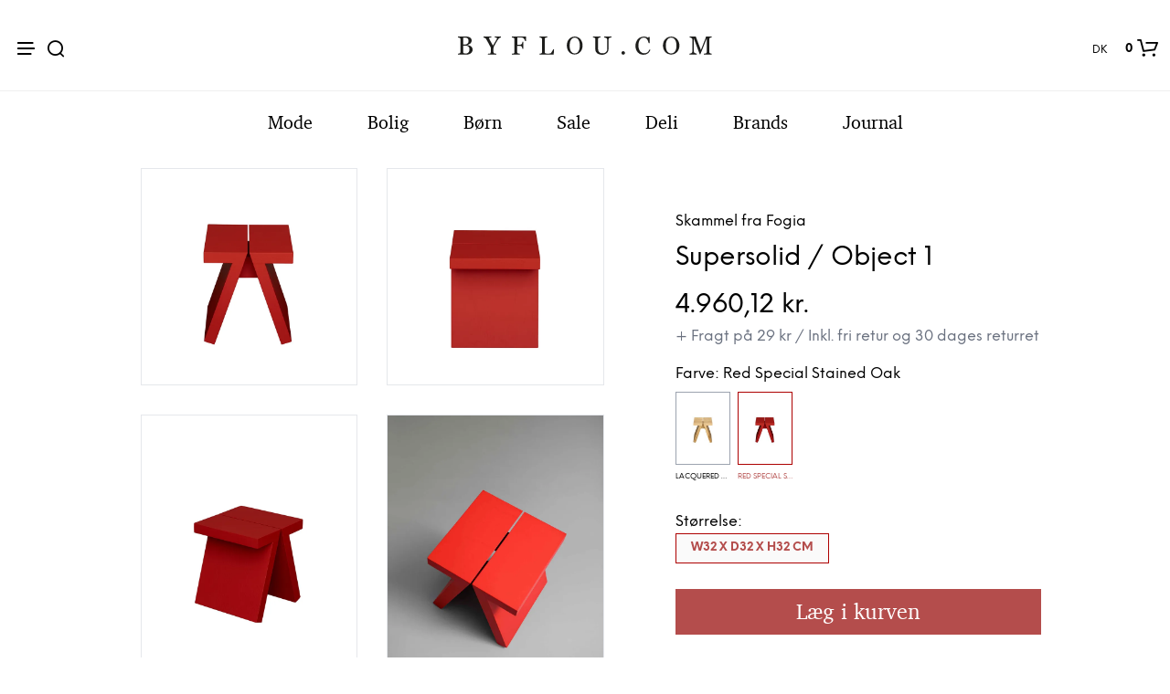

--- FILE ---
content_type: text/html; charset=UTF-8
request_url: https://www.byflou.com/da/supersolid-object-1/red-special-stained-oak
body_size: 33288
content:
<!doctype html> <html class="" lang="da-DK" data-url="da" data-vat="25" data-user="697002dea2b325a81b0737d2" data-currency="13_DKK_DK" > <head> <meta charset="utf-8"> <meta name="generator" content="dreamshop"> <link rel="preconnect" href="https://images.byflou.com" > <link rel="preconnect" href="https://static.byflou.com" > <link rel="preconnect" href="https://media.byflou.com" > <link rel="preconnect" href="https://tag.byflou.com" > <link rel="preload" href="https://static.byflou.com/fonts/byflou/NeueEinstellung-Regular.woff2" as="font" type="font/woff2" crossorigin> <link rel="preload" href="https://static.byflou.com/fonts/byflou/NeueEinstellung-Bold.woff2" as="font" type="font/woff2" crossorigin> <link rel="preload" href="https://static.byflou.com/fonts/byflou/Shopkeeper-Icon-Font.woff2" as="font" type="font/woff2" crossorigin> <link rel="preload" href="https://static.byflou.com/fonts/fa5/fa-regular-400.woff2" as="font" type="font/woff2" crossorigin> <link rel="preload" href="https://static.byflou.com/fonts/fa5/fa-solid-900.woff2" as="font" type="font/woff2" crossorigin> <script src="https://static.byflou.com/a/byflou_new/polyfills.js" ></script> <style> @font-face{font-display:block;font-family:Shopkeeper-Icon-Font;font-style:normal;font-weight:400;src:url(/fonts/byflou/Shopkeeper-Icon-Font.woff2) format("woff2"),url(/fonts/byflou/Shopkeeper-Icon-Font.ttf) format("truetype"),url(/fonts/byflou/Shopkeeper-Icon-Font.woff) format("woff")}@font-face{font-display:swap;font-family:NeueEinstellung;font-style:normal;font-weight:500;src:url(/fonts/byflou/NeueEinstellung-Regular.eot);src:url(/fonts/byflou/NeueEinstellung-Regular.eot?#iefix) format("embedded-opentype"),url(/fonts/byflou/NeueEinstellung-Regular.woff2) format("woff2"),url(/fonts/byflou/NeueEinstellung-Regular.woff) format("woff")}@font-face{font-display:swap;font-family:NeueEinstellung;font-style:normal;font-weight:700;src:url(/fonts/byflou/NeueEinstellung-Bold.eot);src:url(/fonts/byflou/NeueEinstellung-Bold.eot?#iefix) format("embedded-opentype"),url(/fonts/byflou/NeueEinstellung-Bold.woff2) format("woff2"),url(/fonts/byflou/NeueEinstellung-Bold.woff) format("woff")}@font-face{font-display:fallback;font-family:Bitstream Charter;font-style:italic;font-weight:700;src:url(/fonts/byflou/charter_bold_italic-webfont.woff2) format("woff2"),url(/fonts/byflou/charter_bold_italic-webfont.woff) format("woff")}@font-face{font-display:fallback;font-family:Bitstream Charter;font-style:normal;font-weight:700;src:url(/fonts/byflou/charter_bold-webfont.woff2) format("woff2"),url(/fonts/byflou/charter_bold-webfont.woff) format("woff")}@font-face{font-display:fallback;font-family:Bitstream Charter;font-style:italic;font-weight:500;src:url(/fonts/byflou/charter_italic-webfont.woff2) format("woff2"),url(/fonts/byflou/charter_italic-webfont.woff) format("woff")}@font-face{font-display:fallback;font-family:Bitstream Charter;font-style:normal;font-weight:500;src:url(/fonts/byflou/charter_regular-webfont.woff2) format("woff2"),url(/fonts/byflou/charter_regular-webfont.woff) format("woff")}[class*=" spk-icon-"],[class^=spk-icon-]{speak:none;-webkit-font-smoothing:antialiased;-moz-osx-font-smoothing:grayscale;font-family:Shopkeeper-Icon-Font!important;font-style:normal;font-variant:normal;font-weight:400;line-height:1;text-transform:none}.spk-icon-checked:before{content:"\e910"}.spk-icon-sync:before{content:"\e90f"}.spk-icon-Document_3:before{content:"\e926"}.spk-icon-Add_2:before{content:"\e912"}.spk-icon-Remove_2:before{content:"\e913"}.spk-icon-icon-arrow-right:before{content:"\e920"}.spk-icon-icon-message:before{content:"\e921"}.spk-icon-icon-like-it:before{content:"\e923"}.spk-icon-close-thin-large:before{content:"\e91a"}.spk-icon-down-arrow-thin-large:before{content:"\e91b"}.spk-icon-left-arrow-thin-large:before{content:"\e91c"}.spk-icon-right-arrow-thin-large:before{content:"\e91d"}.spk-icon-up-arrow-thin-large:before{content:"\e91e"}.spk-icon-menu-filters:before{content:"\e919"}.spk-icon-down-small:before{content:"\e914"}.spk-icon-left-small:before{content:"\e915"}.spk-icon-right-small:before{content:"\e916"}.spk-icon-up-small:before{content:"\e917"}.spk-icon-video-player:before{content:"\e911"}.spk-icon-load-more:before{content:"\e90e"}.spk-icon-diamond:before{content:"\e90d"}.spk-icon-spk_error:before{content:"\e90b"}.spk-icon-spk_check:before{content:"\e90c"}.spk-icon-warning:before{content:"\e900"}.spk-icon-close:before{content:"\e918"}.spk-icon-arrow-left:before{content:"\e901"}.spk-icon-arrow-right:before{content:"\e902"}.spk-icon-view:before{content:"\e903"}.spk-icon-heart-full:before{content:"\e904"}.spk-icon-heart:before{content:"\e905"}.spk-icon-cart-shopkeeper:before{content:"\e908"}.spk-icon-menu:before{content:"\e906"}.spk-icon-search:before{content:"\e907"}.spk-icon-user-account:before{content:"\e90a"}.spk-icon-quote-left:before{content:"\e925"}.spk-icon-used-product:before{content:"\e92d"}.spk-icon-coupon:before{content:"\e909"} </style> <script type="application/javascript" data-filename="modernizr.js" nonce="697002df0a0c2">(()=>{var window2=window,document2=document,classes=[],tests=[],ModernizrProto={_version:"3.6.0",_config:{classPrefix:"",enableClasses:!0,enableJSClass:!0,usePrefixes:!0},_q:[],on:function(test,cb){var self=this;setTimeout(function(){cb(self[test])},0)},addTest:function(name,fn,options){tests.push({name:name,fn:fn,options:options})},addAsyncTest:function(fn){tests.push({name:null,fn:fn})}};function is(obj,type){return typeof obj===type}(Modernizr=function(){}).prototype=ModernizrProto;var hasOwnProp,_hasOwnProperty,featureNames,feature,aliasIdx,result,nameIdx,featureNameSplit,featureIdx,Modernizr=new Modernizr,docElement=document2.documentElement,isSVG="svg"===docElement.nodeName.toLowerCase();function setClasses(classes2){var reJS,className=docElement.className,classPrefix=Modernizr._config.classPrefix||"";isSVG&&(className=className.baseVal),Modernizr._config.enableJSClass&&(reJS=new RegExp("(^|\\s)"+classPrefix+"no-js(\\s|$)"),className=className.replace(reJS,"$1"+classPrefix+"js$2")),Modernizr._config.enableClasses&&(className+=" "+classPrefix+classes2.join(" "+classPrefix),isSVG?docElement.className.baseVal=className:docElement.className=className)}function addTest(feature,test){if("object"==typeof feature)for(var key in feature)hasOwnProp(feature,key)&&addTest(key,feature[key]);else{var featureNameSplit=(feature=feature.toLowerCase()).split("."),last=Modernizr[featureNameSplit[0]];if(void 0!==(last=2==featureNameSplit.length?last[featureNameSplit[1]]:last))return Modernizr;test="function"==typeof test?test():test,1==featureNameSplit.length?Modernizr[featureNameSplit[0]]=test:(!Modernizr[featureNameSplit[0]]||Modernizr[featureNameSplit[0]]instanceof Boolean||(Modernizr[featureNameSplit[0]]=new Boolean(Modernizr[featureNameSplit[0]])),Modernizr[featureNameSplit[0]][featureNameSplit[1]]=test),setClasses([(test&&0!=test?"":"no-")+featureNameSplit.join("-")]),Modernizr._trigger(feature,test)}return Modernizr}for(featureIdx in hasOwnProp=void 0!==(_hasOwnProperty={}.hasOwnProperty)&&void 0!==_hasOwnProperty.call?function(object,property){return _hasOwnProperty.call(object,property)}:function(object,property){return property in object&&void 0===object.constructor.prototype[property]},ModernizrProto._l={},ModernizrProto.on=function(feature,cb){this._l[feature]||(this._l[feature]=[]),this._l[feature].push(cb),Modernizr.hasOwnProperty(feature)&&setTimeout(function(){Modernizr._trigger(feature,Modernizr[feature])},0)},ModernizrProto._trigger=function(feature,res){var cbs;this._l[feature]&&(cbs=this._l[feature],setTimeout(function(){for(var i2=0;i2<cbs.length;i2++)(0,cbs[i2])(res)},0),delete this._l[feature])},Modernizr._q.push(function(){ModernizrProto.addTest=addTest}),Modernizr.addAsyncTest(function(){var image=new Image;image.onerror=function(){addTest("webpalpha",!1)},image.onload=function(){addTest("webpalpha",1==image.width)},image.src="[data-uri]"}),Modernizr.addAsyncTest(function(){var image=new Image;image.onerror=function(){addTest("webpanimation",!1)},image.onload=function(){addTest("webpanimation",1==image.width)},image.src="[data-uri]"}),Modernizr.addAsyncTest(function(){var image=new Image;image.onerror=function(){addTest("webplossless",!1)},image.onload=function(){addTest("webplossless",1==image.width)},image.src="[data-uri]"}),Modernizr.addAsyncTest(function(){var webpTests=[{uri:"[data-uri]",name:"webp"},{uri:"[data-uri]",name:"webp.alpha"},{uri:"[data-uri]",name:"webp.animation"},{uri:"[data-uri]",name:"webp.lossless"}],webp=webpTests.shift();function test(name,uri,cb){var image=new Image;function addResult(event){var result=!(!event||"load"!==event.type)&&1==image.width;addTest(name,"webp"===name&&result?new Boolean(result):result),cb&&cb(event)}image.onerror=addResult,image.onload=addResult,image.src=uri}test(webp.name,webp.uri,function(e){if(e&&"load"===e.type)for(var i2=0;i2<webpTests.length;i2++)test(webpTests[i2].name,webpTests[i2].uri)})}),Modernizr.addAsyncTest(function(){var image=new Image;image.onload=image.onerror=function(){addTest("avif",1<=image.width)},image.src="[data-uri]"}),tests)if(tests.hasOwnProperty(featureIdx)){if(featureNames=[],(feature=tests[featureIdx]).name&&(featureNames.push(feature.name.toLowerCase()),feature.options)&&feature.options.aliases&&feature.options.aliases.length)for(aliasIdx=0;aliasIdx<feature.options.aliases.length;aliasIdx++)featureNames.push(feature.options.aliases[aliasIdx].toLowerCase());for(result=is(feature.fn,"function")?feature.fn():feature.fn,nameIdx=0;nameIdx<featureNames.length;nameIdx++)1===(featureNameSplit=featureNames[nameIdx].split(".")).length?Modernizr[featureNameSplit[0]]=result:(!Modernizr[featureNameSplit[0]]||Modernizr[featureNameSplit[0]]instanceof Boolean||(Modernizr[featureNameSplit[0]]=new Boolean(Modernizr[featureNameSplit[0]])),Modernizr[featureNameSplit[0]][featureNameSplit[1]]=result),classes.push((result?"":"no-")+featureNameSplit.join("-"))}setClasses(classes),delete ModernizrProto.addTest,delete ModernizrProto.addAsyncTest;for(var i=0;i<Modernizr._q.length;i++)Modernizr._q[i]();window2.Modernizr=Modernizr})();</script> <script type="application/javascript" data-filename="web-vitals.js" nonce="697002df0a0c2">(()=>{var e,t,n,r,i,a,u,s,f,d,l,m,v,p,h,g,T,y,E,S,L,b,C,w,M,A,P,B,D,k,R,q,H,j,U,V,_,z,G,J,K,Q,W,X,Y,ee,te,re,ie,e3,t2,e4,t3,stor,vitalsId;function o(e3){if("loading"===document.readyState)return"loading";var t2=a();if(t2){if(e3<t2.domInteractive)return"loading";if(0===t2.domContentLoadedEventStart||e3<t2.domContentLoadedEventStart)return"dom-interactive";if(0===t2.domComplete||e3<t2.domComplete)return"dom-content-loaded"}return"complete"}function c(e3,t2){var n2="";try{for(;e3&&9!==e3.nodeType;){var r2=e3,i2=r2.id?"#"+r2.id:u(r2)+(r2.classList&&r2.classList.value&&r2.classList.value.trim()&&r2.classList.value.trim().length?"."+r2.classList.value.trim().replace(/\s+/g,"."):"");if(n2.length+i2.length>(t2||100)-1)return n2||i2;if(n2=n2?i2+">"+n2:i2,r2.id)break;e3=r2.parentNode}}catch(e4){}return n2}function x(e3,t2){t2=t2||{},w(function(){var n2,r2=C(),i2=m("FCP"),a2=v("paint",function(e4){e4.forEach(function(e5){"first-contentful-paint"===e5.name&&(a2.disconnect(),e5.startTime<r2.firstHiddenTime)&&(i2.value=Math.max(e5.startTime-l(),0),i2.entries.push(e5),n2(!0))})});a2&&(n2=p(e3,i2,M,t2.reportAllChanges),d(function(r3){i2=m("FCP"),n2=p(e3,i2,M,t2.reportAllChanges),h(function(){i2.value=performance.now()-r3.timeStamp,n2(!0)})}))})}function N(n2,i2){i2=i2||{},w(function(){function s2(e3){e3.forEach(c2)}var o2=C(),u2=m("FID"),c2=function(e3){e3.startTime<o2.firstHiddenTime&&(u2.value=e3.processingStart-e3.startTime,u2.entries.push(e3),a2(!0))},f2=v("first-input",s2),a2=p(n2,u2,H,i2.reportAllChanges);f2&&g(T(function(){s2(f2.takeRecords()),f2.disconnect()})),f2&&d(function(){var o3;u2=m("FID"),a2=p(n2,u2,H,i2.reportAllChanges),r=[],t=-1,e=null,q(addEventListener),o3=c2,r.push(o3),k()})})}function Z(e3,t2){t2=t2||{},w(function(){var n2;G();function a2(e4){e4.forEach(function(e5){e5.interactionId&&Y(e5),"first-input"!==e5.entryType||W.some(function(t4){return t4.entries.some(function(t5){return e5.duration===t5.duration&&e5.startTime===t5.startTime})})||Y(e5)}),e4=Math.min(W.length-1,Math.floor(Q()/50)),(e4=W[e4])&&e4.latency!==i2.value&&(i2.value=e4.latency,i2.entries=e4.entries,r2())}var i2=m("INP"),o2=v("event",a2,{durationThreshold:null!=(n2=t2.durationThreshold)?n2:40}),r2=p(e3,i2,J,t2.reportAllChanges);o2&&("interactionId"in PerformanceEventTiming.prototype&&o2.observe({type:"first-input",buffered:!0}),g(function(){a2(o2.takeRecords()),i2.value<0&&0<Q()&&(i2.value=0,i2.entries=[]),r2(!0)}),d(function(){W=[],K=z(),i2=m("INP"),r2=p(e3,i2,J,t2.reportAllChanges)}))})}function round(val,argument_1){argument_1=1<arguments.length&&void 0!==argument_1?argument_1:0;return+(Math.round(val+"e+"+argument_1)+"e-"+argument_1)}a=function(){return window.performance&&performance.getEntriesByType&&performance.getEntriesByType("navigation")[0]},u=function(e3){var t2=e3.nodeName;return 1===e3.nodeType?t2.toLowerCase():t2.toUpperCase().replace(/^#/,"")},f=function(){return s},d=function(e3){addEventListener("pageshow",function(t2){t2.persisted&&(s=t2.timeStamp,e3(t2))},!0)},l=function(){var e3=a();return e3&&e3.activationStart||0},m=function(e3,t2){var n2=a(),r2="navigate";return 0<=f()?r2="back-forward-cache":n2&&(document.prerendering||0<l()?r2="prerender":document.wasDiscarded?r2="restore":n2.type&&(r2=n2.type.replace(/_/g,"-"))),{name:e3,value:void 0===t2?-1:t2,rating:"good",delta:0,entries:[],id:"v3-".concat(Date.now(),"-").concat(Math.floor(8999999999999*Math.random())+1e12),navigationType:r2}},v=function(e3,t2,n2){try{var r2;if(PerformanceObserver.supportedEntryTypes.includes(e3))return(r2=new PerformanceObserver(function(e4){Promise.resolve().then(function(){t2(e4.getEntries())})})).observe(Object.assign({type:e3,buffered:!0},n2||{})),r2}catch(e4){}},p=function(e3,t2,n2,r2){var i2,a2;return function(o2){0<=t2.value&&(o2||r2)&&((a2=t2.value-(i2||0))||void 0===i2)&&(i2=t2.value,t2.delta=a2,t2.rating=(o2=t2.value)>n2[1]?"poor":o2>n2[0]?"needs-improvement":"good",e3(t2))}},h=function(e3){requestAnimationFrame(function(){return requestAnimationFrame(function(){return e3()})})},g=function(e3){function t2(t3){"pagehide"!==t3.type&&"hidden"!==document.visibilityState||e3(t3)}addEventListener("visibilitychange",t2,!0),addEventListener("pagehide",t2,!0)},T=function(e3){var t2=!1;return function(n2){t2||(e3(n2),t2=!0)}},y=s=-1,E=function(){return"hidden"!==document.visibilityState||document.prerendering?1/0:0},S=function(e3){"hidden"===document.visibilityState&&-1<y&&(y="visibilitychange"===e3.type?e3.timeStamp:0,b())},L=function(){addEventListener("visibilitychange",S,!0),addEventListener("prerenderingchange",S,!0)},b=function(){removeEventListener("visibilitychange",S,!0),removeEventListener("prerenderingchange",S,!0)},C=function(){return y<0&&(y=E(),L(),d(function(){setTimeout(function(){y=E(),L()},0)})),{get firstHiddenTime(){return y}}},w=function(e3){document.prerendering?addEventListener("prerenderingchange",function(){return e3()},!0):e3()},M=[1800,3e3],A=[.1,.25],P={passive:!0,capture:!0},B=new Date,D=function(r2,i2){e||(e=i2,t=r2,n=new Date,q(removeEventListener),k())},k=function(){var i2;0<=t&&t<n-B&&(i2={entryType:"first-input",name:e.type,target:e.target,cancelable:e.cancelable,startTime:e.timeStamp,processingStart:e.timeStamp+t},r.forEach(function(e3){e3(i2)}),r=[])},R=function(e3){var t2,e4,t3,n2,r2,i2;e3.cancelable&&(t2=(1e12<e3.timeStamp?new Date:performance.now())-e3.timeStamp,"pointerdown"==e3.type?(e4=t2,t3=e3,n2=function(){D(e4,t3),i2()},r2=function(){i2()},i2=function(){removeEventListener("pointerup",n2,P),removeEventListener("pointercancel",r2,P)},addEventListener("pointerup",n2,P),addEventListener("pointercancel",r2,P)):D(t2,e3))},q=function(e3){["mousedown","keydown","touchstart","pointerdown"].forEach(function(t2){return e3(t2,R,P)})},H=[100,300],U=1/(j=0),_=function(e3){e3.forEach(function(e4){e4.interactionId&&(U=Math.min(U,e4.interactionId),V=Math.max(V,e4.interactionId),j=V?(V-U)/7+1:0)})},z=function(){return i?j:performance.interactionCount||0},G=function(){"interactionCount"in performance||(i=i||v("event",_,{type:"event",buffered:!0,durationThreshold:0}))},J=[200,500],K=V=0,Q=function(){return z()-K},W=[],X={},Y=function(e3){var t2=W[W.length-1],n2=X[e3.interactionId];(n2||W.length<10||e3.duration>t2.latency)&&(n2?(n2.entries.push(e3),n2.latency=Math.max(n2.latency,e3.duration)):(t2={id:e3.interactionId,latency:e3.duration,entries:[e3]},X[t2.id]=t2,W.push(t2)),W.sort(function(e4,t3){return t3.latency-e4.latency}),W.splice(10).forEach(function(e4){delete X[e4.id]}))},ee=[2500,4e3],te={},re=[800,1800],ie=function e2(t2){document.prerendering?w(function(){return e2(t2)}):"complete"!==document.readyState?addEventListener("load",function(){return e2(t2)},!0):setTimeout(t2,0)},stor=window.localStorage||window.sessionStorage,(vitalsId=stor["vitals-id"])||(vitalsId=`v1-${Date.now()}-`+(Math.floor(Math.random()*(9e12-1))+1e12),stor["vitals-id"]=vitalsId),stor=function(url,argument_1){let opts=1<arguments.length&&void 0!==argument_1?argument_1:{},isSent=!1,isCalled=!1,result={id:`v1-${Date.now()}-`+(Math.floor(Math.random()*(9e12-1))+1e12),...opts.initial},sendValues=()=>{if(!isSent&&isCalled)if(result.duration=(perf="undefined"==typeof performance?null:performance)&&perf.now?round(perf.now()):null,opts.beforeSend&&(perf=opts.beforeSend(result))&&(result={...result,...perf}),isSent=!0,opts.onSend)opts.onSend(url,result);else if("undefined"!=typeof navigator){if(navigator.sendBeacon)return navigator.sendBeacon(url,JSON.stringify(result));var perf=new XMLHttpRequest;perf.open("POST",url,!1),perf.setRequestHeader("Content-Type","text/plain;charset=UTF-8"),perf.send(JSON.stringify(result))}},mapMetric=opts.mapMetric||function(metric){var isWebVital=-1!==["FCP","TTFB","LCP","CLS","FID"].indexOf(metric.name);return{[metric.name]:isWebVital?round(metric.value,"CLS"===metric.name?4:0):metric.value}};return setTimeout(()=>{if(-1!==(PerformanceObserver&&PerformanceObserver.supportedEntryTypes||[]).indexOf("layout-shift")){let onVisibilityChange=()=>{"hidden"===document.visibilityState&&(sendValues(),removeEventListener("visibilitychange",onVisibilityChange,!0))};addEventListener("visibilitychange",onVisibilityChange,!0)}else addEventListener("pagehide",sendValues,{capture:!0,once:!0})}),metric=>{isCalled=isCalled||!0,result={...result,...mapMetric(metric,result)}}}("/esi/vitals",{initial:{id:vitalsId,...(stor="undefined"==typeof navigator?null:navigator,vitalsId=stor&&stor.connection?stor.connection:null,{url:location?location.href:null,referrer:document?document.referrer:null,userAgent:stor?stor.userAgent:null,memory:stor?stor.deviceMemory:void 0,cpus:stor?stor.hardwareConcurrency:void 0,connection:vitalsId?{effectiveType:vitalsId.effectiveType,rtt:vitalsId.rtt,downlink:vitalsId.downlink}:void 0})},mapMetric:function(metric){var obj={value:-1!==["FCP","TTFB","LCP","CLS","FID","INP"].indexOf(metric.name)?function(val,argument_1){return argument_1=1<arguments.length&&void 0!==argument_1?argument_1:0,+(Math.round(val+"e+"+argument_1)+"e-"+argument_1)}(metric.value,"CLS"===metric.name?4:0):metric.value,rating:metric.rating};if(metric.attribution)switch(metric.name){case"CLS":obj.debug_target=metric.attribution.largestShiftTarget;break;case"FID":obj.debug_target=metric.attribution.eventTarget;break;case"LCP":obj.debug_target=metric.attribution.element}return{[metric.name]:obj}}}),e3=stor,e4=function(t3){(e4=>{if(e4.entries.length){var r2,i2,u2,s2,n2,o2,t4=a();if(t4)return n2=t4.activationStart||0,i2=(r2=e4.entries[e4.entries.length-1]).url&&performance.getEntriesByType("resource").filter(function(e5){return e5.name===r2.url})[0],o2=Math.max(0,t4.responseStart-n2),u2=Math.max(o2,i2?(i2.requestStart||i2.startTime)-n2:0),s2=Math.max(u2,i2?i2.responseEnd-n2:0),n2=Math.max(s2,r2?r2.startTime-n2:0),o2={element:c(r2.element),timeToFirstByte:o2,resourceLoadDelay:u2-o2,resourceLoadTime:s2-u2,elementRenderDelay:n2-s2,navigationEntry:t4,lcpEntry:r2},r2.url&&(o2.url=r2.url),i2&&(o2.lcpResourceEntry=i2),e4.attribution=o2}e4.attribution={timeToFirstByte:0,resourceLoadDelay:0,resourceLoadTime:0,elementRenderDelay:e4.value}})(t3),e3(t3)},t3=t2||{},w(function(){function a2(e5){(e5=e5[e5.length-1])&&e5.startTime<r2.firstHiddenTime&&(i2.value=Math.max(e5.startTime-l(),0),i2.entries=[e5],n2())}var n2,u2,r2=C(),i2=m("LCP"),o2=v("largest-contentful-paint",a2);o2&&(n2=p(e4,i2,ee,t3.reportAllChanges),u2=T(function(){te[i2.id]||(a2(o2.takeRecords()),o2.disconnect(),te[i2.id]=!0,n2(!0))}),["keydown","click"].forEach(function(e5){addEventListener(e5,function(){return setTimeout(u2,0)},!0)}),g(u2),d(function(r3){i2=m("LCP"),n2=p(e4,i2,ee,t3.reportAllChanges),h(function(){i2.value=performance.now()-r3.timeStamp,te[i2.id]=!0,n2(!0)})}))}),((e3,t2)=>{N(function(t3){var t4;t4=t3.entries[0],t3.attribution={eventTarget:c(t4.target),eventType:t4.name,eventTime:t4.startTime,eventEntry:t4,loadState:o(t4.startTime)},e3(t3)},t2)})(stor),((e3,t2)=>{var e4,t3;e4=function(t3){(e4=>{if(e4.entries.length){var t4=e4.entries.reduce(function(e5,t5){return e5&&e5.value>t5.value?e5:t5});if(t4&&t4.sources&&t4.sources.length){r2=(r2=t4.sources).find(function(e5){return e5.node&&1===e5.node.nodeType})||r2[0];if(r2)return e4.attribution={largestShiftTarget:c(r2.node),largestShiftTime:t4.startTime,largestShiftValue:t4.value,largestShiftSource:r2,largestShiftEntry:t4,loadState:o(t4.startTime)}}}var r2;e4.attribution={}})(t3),e3(t3)},t3=t2||{},x(T(function(){function o2(e5){e5.forEach(function(e6){var t4,n3;e6.hadRecentInput||(t4=a2[0],n3=a2[a2.length-1],i2&&e6.startTime-n3.startTime<1e3&&e6.startTime-t4.startTime<5e3?(i2+=e6.value,a2.push(e6)):(i2=e6.value,a2=[e6]))}),i2>r2.value&&(r2.value=i2,r2.entries=a2,n2())}var n2,r2=m("CLS",0),i2=0,a2=[],u2=v("layout-shift",o2);u2&&(n2=p(e4,r2,A,t3.reportAllChanges),g(function(){o2(u2.takeRecords()),n2(!0)}),d(function(){r2=m("CLS",i2=0),n2=p(e4,r2,A,t3.reportAllChanges),h(function(){return n2()})}),setTimeout(n2,0))}))})(stor),((e3,t2)=>{((e3,t2)=>{t2=t2||{};var n2=m("TTFB"),r2=p(e3,n2,re,t2.reportAllChanges);ie(function(){var o2,i2=a();!i2||(o2=i2.responseStart)<=0||o2>performance.now()||(n2.value=Math.max(o2-l(),0),n2.entries=[i2],r2(!0),d(function(){n2=m("TTFB",0),(r2=p(e3,n2,re,t2.reportAllChanges))(!0)}))})})(function(t3){var e4,t4,r2,i2,n2;(e4=t3).entries.length?(n2=(t4=e4.entries[0]).activationStart||0,r2=Math.max(t4.domainLookupStart-n2,0),i2=Math.max(t4.connectStart-n2,0),n2=Math.max(t4.requestStart-n2,0),e4.attribution={waitingTime:r2,dnsTime:i2-r2,connectionTime:n2-i2,requestTime:e4.value-n2,navigationEntry:t4}):e4.attribution={waitingTime:0,dnsTime:0,connectionTime:0,requestTime:0},e3(t3)},t2)})(stor),((e3,t2)=>{Z(function(t3){var e4,t4;(e4=t3).entries.length?(t4=e4.entries.sort(function(e5,t5){return t5.duration-e5.duration||t5.processingEnd-t5.processingStart-(e5.processingEnd-e5.processingStart)})[0],e4.attribution={eventTarget:c(t4.target),eventType:t4.name,eventTime:t4.startTime,eventEntry:t4,loadState:o(t4.startTime)}):e4.attribution={},e3(t3)},t2)})(stor),((e3,t2)=>{x(function(t3){(e4=>{if(e4.entries.length){var r2,t4=a(),n2=e4.entries[e4.entries.length-1];if(t4)return r2=t4.activationStart||0,r2=Math.max(0,t4.responseStart-r2),e4.attribution={timeToFirstByte:r2,firstByteToFCP:e4.value-r2,loadState:o(e4.entries[0].startTime),navigationEntry:t4,fcpEntry:n2}}e4.attribution={timeToFirstByte:0,firstByteToFCP:e4.value,loadState:o(f())}})(t3),e3(t3)},t2)})(stor)})();</script> <link rel="stylesheet" href="https://static.byflou.com/a/byflou_new/7d5/styles.css?v82606" type="text/css" > <link rel="stylesheet" href="https://static.byflou.com/a/byflou_new/8d4/appends.css?v82606" type="text/css" > <link rel="stylesheet" href="https://static.byflou.com/a/byflou_new/dfb/tailwind.css?v82606" type="text/css" > <title>Fogia - Supersolid / Object 1 - Skammel - Red Special Stained Oak</title><meta property="og:title" content="Supersolid / Object 1"/> <meta property="og:type" content="product.item"/> <meta property="og:image" content="https://images.byflou.com/13/3/images/products/700/700/fogia-skammel-supersolid-object-1-red-special-stained-oak-5353242.jpeg"/> <meta property="og:price:amount" content="4960.12"/> <meta property="og:price:currency" content="DKK"/> <meta name="twitter:card" content="product"/> <meta name="twitter:title" content="Supersolid / Object 1"/> <meta name="twitter:description" content=""/> <meta name="twitter:image" content="https://images.byflou.com/13/3/images/products/700/700/fogia-skammel-supersolid-object-1-red-special-stained-oak-5353242.jpeg"/> <meta name="twitter:data1" content="4960.12"/> <meta name="twitter:label1" content="Pris"/> <meta name="twitter:data2" content="Red Special Stained Oak"/> <meta name="twitter:label2" content="Farve"/> <meta name="description" content="Fogia - Supersolid / Object 1 - Skammel - Red Special Stained Oak"> <meta name="robots" content="all"> <meta name="ahrefs-site-verification" content="3930955498553711ca32c846d9a33bb7282a6aaecfeab34b601a50eb1bca02d1"> <meta name="viewport" content="initial-scale=1"> <meta http-equiv="X-UA-Compatible" content="IE=edge"/> <link rel="apple-touch-icon" sizes="57x57" href="/img/byflou/apple-icon-57x57.png"/> <link rel="apple-touch-icon" sizes="60x60" href="/img/byflou/apple-icon-60x60.png"/> <link rel="apple-touch-icon" sizes="72x72" href="/img/byflou/apple-icon-72x72.png"/> <link rel="apple-touch-icon" sizes="76x76" href="/img/byflou/apple-icon-76x76.png"/> <link rel="apple-touch-icon" sizes="114x114" href="/img/byflou/apple-icon-114x114.png"/> <link rel="apple-touch-icon" sizes="120x120" href="/img/byflou/apple-icon-120x120.png"/> <link rel="apple-touch-icon" sizes="144x144" href="/img/byflou/apple-icon-144x144.png"/> <link rel="apple-touch-icon" sizes="152x152" href="/img/byflou/apple-icon-152x152.png"/> <link rel="apple-touch-icon" sizes="180x180" href="/img/byflou/apple-icon-180x180.png"/> <link rel="icon" type="image/png" sizes="192x192" href="/img/byflou/android-icon-192x192.png"/> <link rel="icon" type="image/png" sizes="32x32" href="/img/byflou/favicon-32x32.png"/> <link rel="icon" type="image/png" sizes="96x96" href="/img/byflou/favicon-96x96.png"/> <link rel="icon" type="image/png" sizes="16x16" href="/img/byflou/favicon-16x16.png"/> <meta name="msapplication-TileColor" content="#ffffff"/> <meta name="msapplication-TileImage" content="/img/byflou/ms-icon-144x144.png"/> <meta name="theme-color" content="#ffffff"/> <link rel="canonical" href="https://www.byflou.com/da/supersolid-object-1/red-special-stained-oak"> <link rel="preload" href="https://static.byflou.com/a/byflou_new/859/animate.css?v82606" as="style"> <link rel="stylesheet" href="https://static.byflou.com/a/byflou_new/859/animate.css?v82606" media="print" onload="this.onload=null;this.media='all'"> <link rel="preload" href="https://static.byflou.com/a/byflou_new/bb8/overlay-scrollbars.css?v82606" as="style"> <link rel="stylesheet" href="https://static.byflou.com/a/byflou_new/bb8/overlay-scrollbars.css?v82606" media="print" onload="this.onload=null;this.media='all'"> <script src="https://static.byflou.com/a/byflou_new/b88/lazyload.js?v82606"></script> <script src="https://static.byflou.com/a/byflou_new/c30/jquery.js?v82606"></script> <script src="https://static.byflou.com/a/byflou_new/9fe/site.js?v82606"></script> <script src="https://static.byflou.com/a/byflou_new/350/webp-backgrounds.js?v82606"></script> <script >var dataLayer=[];</script><script>(function(w,d,s,l,i){w[l]=w[l]||[];w[l].push({'gtm.start':new Date().getTime(),event:'gtm.js'});var f=d.getElementsByTagName(s)[0],j=d.createElement(s);j.async=true;j.src='https://tag.byflou.com/4dbjdqohbmngn.js?'+i;f.parentNode.insertBefore(j,f);})(window,document,'script','dataLayer','cwrg7h=aWQ9R1RNLU5IODlIN0g%3D&page=1');</script><script async src="https://www.aservice.cloud/trc/mastertag" type="text/plain" data-cookieconsent="marketing"></script> <script>
  window.asData = window.asData || [];
  function atag(){asData.push(arguments);}
  atag('init');
  atag('track', 'pageview');
</script> <script data-cookieconsent="statistics,marketing" type="text/plain">
        window.profitMetrics = {
            pid: 'AA9DF22012506A9C', // Your Public ID
            emailInputSelector: '#billing-email, #user_email, #offcanvas-newsletter-email, #order_ref-email', // Email input CCS selector
            cookieDomain: '.byflou.com', // Your top-level domain
            onLoad: () => {
                const form = document.getElementById('checkout');
                const emailField = document.getElementById('billing-email');
                let userEmail = '';
                if (form) {
                    form.addEventListener('submit', function (event) {
                        console.log('Checkout form submitted!');
                        const userEmail = emailField.value;
                        console.log('Email entered: ', userEmail);
                    });

                    const email = userEmail; // Replace with customer email
                    if (email && email.includes('@') && email.includes('.') && !/\s/.test(email)) {
                        profitMetrics.setEmail(email);
                    }
                }
            }
        }
    </script> <script data-cookieconsent="statistics,marketing" type="text/plain" src="https://cdn1.profitmetrics.io/AA9DF22012506A9C/bundle.js"
            defer></script><!-- [[ANALYTICS]] --> <link rel="alternate" hreflang="de-AT" href="https://www.byflou.com/de-at/supersolid-object-1/red-special-stained-oak"/> <link rel="alternate" hreflang="fr-BE" href="https://www.byflou.com/fr-be/supersolid-object-1/red-special-stained-oak"/> <link rel="alternate" hreflang="nl-BE" href="https://www.byflou.com/nl-be/supersolid-object-1/red-special-stained-oak"/> <link rel="alternate" hreflang="de-BE" href="https://www.byflou.com/de-be/supersolid-object-1/red-special-stained-oak"/> <link rel="alternate" hreflang="it-CH" href="https://www.byflou.com/it-ch/supersolid-object-1/red-special-stained-oak"/> <link rel="alternate" hreflang="de-CH" href="https://www.byflou.com/de-ch/supersolid-object-1/red-special-stained-oak"/> <link rel="alternate" hreflang="fr-CH" href="https://www.byflou.com/fr-ch/supersolid-object-1/red-special-stained-oak"/> <link rel="alternate" hreflang="cs-CZ" href="https://www.byflou.com/cs/supersolid-object-1/red-special-stained-oak"/> <link rel="alternate" hreflang="de-DE" href="https://www.byflou.com/de/supersolid-object-1/red-special-stained-oak"/> <link rel="alternate" hreflang="da-DK" href="https://www.byflou.com/da/supersolid-object-1/red-special-stained-oak"/> <link rel="alternate" hreflang="es-ES" href="https://www.byflou.com/es/supersolid-object-1/red-special-stained-oak"/> <link rel="alternate" hreflang="fi-FI" href="https://www.byflou.com/fi/supersolid-object-1/red-special-stained-oak"/> <link rel="alternate" hreflang="fr-FR" href="https://www.byflou.com/fr/supersolid-object-1/red-special-stained-oak"/> <link rel="alternate" hreflang="en-GB" href="https://www.byflou.com/en-gb/supersolid-object-1/red-special-stained-oak"/> <link rel="alternate" hreflang="en-IE" href="https://www.byflou.com/en/supersolid-object-1/red-special-stained-oak"/> <link rel="alternate" hreflang="it-IT" href="https://www.byflou.com/it/supersolid-object-1/red-special-stained-oak"/> <link rel="alternate" hreflang="nl-NL" href="https://www.byflou.com/nl/supersolid-object-1/red-special-stained-oak"/> <link rel="alternate" hreflang="pl-PL" href="https://www.byflou.com/pl/supersolid-object-1/red-special-stained-oak"/> <link rel="alternate" hreflang="pt-PT" href="https://www.byflou.com/pt/supersolid-object-1/red-special-stained-oak"/> <link rel="alternate" hreflang="sv-SE" href="https://www.byflou.com/sv/supersolid-object-1/red-special-stained-oak"/> <link rel="alternate" hreflang="sk-SK" href="https://www.byflou.com/sk/supersolid-object-1/red-special-stained-oak"/> <link rel="alternate" hreflang="en-AT" href="https://www.byflou.com/en-at/supersolid-object-1/red-special-stained-oak"/> <link rel="alternate" hreflang="en-AU" href="https://www.byflou.com/en-au/supersolid-object-1/red-special-stained-oak"/> <link rel="alternate" hreflang="en-BE" href="https://www.byflou.com/en-be/supersolid-object-1/red-special-stained-oak"/> <link rel="alternate" hreflang="en-BG" href="https://www.byflou.com/en-bg/supersolid-object-1/red-special-stained-oak"/> <link rel="alternate" hreflang="en-CA" href="https://www.byflou.com/en-ca/supersolid-object-1/red-special-stained-oak"/> <link rel="alternate" hreflang="en-CH" href="https://www.byflou.com/en-ch/supersolid-object-1/red-special-stained-oak"/> <link rel="alternate" hreflang="en-CN" href="https://www.byflou.com/en-cn/supersolid-object-1/red-special-stained-oak"/> <link rel="alternate" hreflang="en-CY" href="https://www.byflou.com/en-cy/supersolid-object-1/red-special-stained-oak"/> <link rel="alternate" hreflang="en-CZ" href="https://www.byflou.com/en-cz/supersolid-object-1/red-special-stained-oak"/> <link rel="alternate" hreflang="en-DE" href="https://www.byflou.com/en-de/supersolid-object-1/red-special-stained-oak"/> <link rel="alternate" hreflang="en-DK" href="https://www.byflou.com/en-dk/supersolid-object-1/red-special-stained-oak"/> <link rel="alternate" hreflang="en-EE" href="https://www.byflou.com/en-ee/supersolid-object-1/red-special-stained-oak"/> <link rel="alternate" hreflang="en-ES" href="https://www.byflou.com/en-es/supersolid-object-1/red-special-stained-oak"/> <link rel="alternate" hreflang="en-FI" href="https://www.byflou.com/en-fi/supersolid-object-1/red-special-stained-oak"/> <link rel="alternate" hreflang="en-FR" href="https://www.byflou.com/en-fr/supersolid-object-1/red-special-stained-oak"/> <link rel="alternate" hreflang="en-GR" href="https://www.byflou.com/en-gr/supersolid-object-1/red-special-stained-oak"/> <link rel="alternate" hreflang="en-HK" href="https://www.byflou.com/en-hk/supersolid-object-1/red-special-stained-oak"/> <link rel="alternate" hreflang="en-HR" href="https://www.byflou.com/en-hr/supersolid-object-1/red-special-stained-oak"/> <link rel="alternate" hreflang="en-HU" href="https://www.byflou.com/en-hu/supersolid-object-1/red-special-stained-oak"/> <link rel="alternate" hreflang="en-IS" href="https://www.byflou.com/en-is/supersolid-object-1/red-special-stained-oak"/> <link rel="alternate" hreflang="en-IT" href="https://www.byflou.com/en-it/supersolid-object-1/red-special-stained-oak"/> <link rel="alternate" hreflang="en-JP" href="https://www.byflou.com/en-jp/supersolid-object-1/red-special-stained-oak"/> <link rel="alternate" hreflang="en-KR" href="https://www.byflou.com/en-kr/supersolid-object-1/red-special-stained-oak"/> <link rel="alternate" hreflang="en-LT" href="https://www.byflou.com/en-lt/supersolid-object-1/red-special-stained-oak"/> <link rel="alternate" hreflang="en-LU" href="https://www.byflou.com/en-lu/supersolid-object-1/red-special-stained-oak"/> <link rel="alternate" hreflang="en-LV" href="https://www.byflou.com/en-lv/supersolid-object-1/red-special-stained-oak"/> <link rel="alternate" hreflang="en-MC" href="https://www.byflou.com/en-mc/supersolid-object-1/red-special-stained-oak"/> <link rel="alternate" hreflang="en-NL" href="https://www.byflou.com/en-nl/supersolid-object-1/red-special-stained-oak"/> <link rel="alternate" hreflang="en-PL" href="https://www.byflou.com/en-pl/supersolid-object-1/red-special-stained-oak"/> <link rel="alternate" hreflang="en-PT" href="https://www.byflou.com/en-pt/supersolid-object-1/red-special-stained-oak"/> <link rel="alternate" hreflang="en-RO" href="https://www.byflou.com/en-ro/supersolid-object-1/red-special-stained-oak"/> <link rel="alternate" hreflang="en-SE" href="https://www.byflou.com/en-se/supersolid-object-1/red-special-stained-oak"/> <link rel="alternate" hreflang="en-SG" href="https://www.byflou.com/en-sg/supersolid-object-1/red-special-stained-oak"/> <link rel="alternate" hreflang="en-SI" href="https://www.byflou.com/en-si/supersolid-object-1/red-special-stained-oak"/> <link rel="alternate" hreflang="en-SK" href="https://www.byflou.com/en-sk/supersolid-object-1/red-special-stained-oak"/> <link rel="alternate" hreflang="en-TW" href="https://www.byflou.com/en-tw/supersolid-object-1/red-special-stained-oak"/> <link rel="alternate" hreflang="en-US" href="https://www.byflou.com/en-us/supersolid-object-1/red-special-stained-oak"/> <link rel="alternate" hreflang="x-default" href="https://www.byflou.com/en/supersolid-object-1/red-special-stained-oak"/><link rel="alternate" hreflang="de" href="https://www.byflou.com/de/supersolid-object-1/red-special-stained-oak"/> <link rel="alternate" hreflang="fr" href="https://www.byflou.com/fr/supersolid-object-1/red-special-stained-oak"/> <link rel="alternate" hreflang="nl" href="https://www.byflou.com/nl/supersolid-object-1/red-special-stained-oak"/> <link rel="alternate" hreflang="it" href="https://www.byflou.com/it/supersolid-object-1/red-special-stained-oak"/> <link rel="alternate" hreflang="cs" href="https://www.byflou.com/cs/supersolid-object-1/red-special-stained-oak"/> <link rel="alternate" hreflang="da" href="https://www.byflou.com/da/supersolid-object-1/red-special-stained-oak"/> <link rel="alternate" hreflang="es" href="https://www.byflou.com/es/supersolid-object-1/red-special-stained-oak"/> <link rel="alternate" hreflang="fi" href="https://www.byflou.com/fi/supersolid-object-1/red-special-stained-oak"/> <link rel="alternate" hreflang="en" href="https://www.byflou.com/en/supersolid-object-1/red-special-stained-oak"/> <link rel="alternate" hreflang="pl" href="https://www.byflou.com/pl/supersolid-object-1/red-special-stained-oak"/> <link rel="alternate" hreflang="pt" href="https://www.byflou.com/pt/supersolid-object-1/red-special-stained-oak"/> <link rel="alternate" hreflang="sv" href="https://www.byflou.com/sv/supersolid-object-1/red-special-stained-oak"/> <link rel="alternate" hreflang="sk" href="https://www.byflou.com/sk/supersolid-object-1/red-special-stained-oak"/><style >.product-labels .product-label.da-20-kode-sneaker20 {
--pl-text-color: #212121;--pl-bg-color: #ffd478;
}
.product-labels .product-label.da-ecovero {
--pl-text-color: #ffffff;--pl-bg-color: #365333;
}
.product-labels .product-label.da-gots {
--pl-bg-color: #669464;
}
.product-labels .product-label.da-online-exclusive {
--pl-text-color: #ffffff;
}
.product-labels .product-label.da-organic-cotton {
--pl-text-color: #feffff;--pl-bg-color: #99c097;
}
.product-labels .product-label.da-100-recycled {
--pl-bg-color: #6296b7;
}
.product-labels .product-label.da-deal {
--pl-bg-color: #faedaf;
}
.product-labels .product-label.da-eco-label {
--pl-bg-color: #1030b1;
}
.product-labels .product-label.da-essentials {
--pl-bg-color: #b4a898;
}
.product-labels .product-label.da-hollys-dollroom-exclusive {
--pl-bg-color: #d7dac6;
}
.product-labels .product-label.da-houmoellers-exclusive {
--pl-bg-color: #e0dbd7;
}
.product-labels .product-label.da-limited-edition {
--pl-bg-color: #ced550;
}
.product-labels .product-label.da-organic-linen {
--pl-bg-color: #9d8054;
}
.product-labels .product-label.da-partly-recycled {
--pl-bg-color: #9abed4;
}
.product-labels .product-label.da-preorder {
--pl-bg-color: #dbd4b3;
}</style></head> <body class="page-product" data-typesense-translations="{&quot;savings&quot;:&quot;Sale %off%%&quot;}" data-static-assets="https://static.byflou.com" data-placeholder="https://www.byflou.com/img/byflou_new/placeholders/1280.jpg" data-update-cart="/esi/cart/updatetimestamp"> <noscript><iframe src='https://tag.byflou.com/ns.html?id=GTM-NH89H7H' height='0' width='0' style='display:none;visibility:hidden'></iframe></noscript><!-- [[BODY_START]] --> <div id="st-container" class="st-container"> <div class="st-content"> <div id="page_wrapper" class="sticky_header relative"> <div class="top-headers-wrapper"> <header id="masthead" class="site-header default" role="banner"> <div class="px-4"> <div class=""> <div class="site-header-wrapper px-0 sm:px flex" style="max-width:1680px"> <div class="site-header-menu-block"> <div class="site-menu-search offset "> <ul class="flex space-x-1 md:space-x-2"> <li class="offcanvas-menu-button"> <a class="tools_button " data-toggle="offCanvasRight1" href="#" data-prevent-default> <span class="tools_button_icon w-6 text-center tools_menu_left"><i class="spk-icon spk-icon-menu"></i><span class="sr-only">Menu</span></span> </a> </li> <li class="offcanvas-menu-button search-button"> <a class="tools_button" href="/da/search"> <span class="tools_button_icon w-6 text-center"><i class="spk-icon spk-icon-search"></i></span> </a> </li> </ul> </div> </div> <div class="mx-auto self-start logo-margin"> <a href="/da/" rel="home" class="inline-block"> <picture class="logo inline-block pointer-events-none"> <source type="image/svg+xml" srcset="/img/byflou/logo_2.svg"/> <img class="logo" src="/img/byflou/logo_2.svg.png" alt="Byflou.com - Mode og bolig"> </picture> </a> </div> <div class="site-header-menu-block"> <div class="site-tools offset "> <ul class="flex space-x-1 md:space-x-2"> <li class="offcanvas-menu-button language-button"> <a href="#" class="uppercase tools_button tools_button_text text-xs px-2 text-center" data-toggle="offCanvasLanguage"> DK </a> </li> <li class="shopping-bag-button animate__bounce" id="shopping-cart"> <a href="/da/cart/" class="tools_button flex"> <span class="shopping_bag_items_number text-center">0</span> <span class="tools_button_icon"> <i class="spk-icon spk-icon-cart-shopkeeper"></i> </span> </a> </li> </ul> </div> </div> <div style="clear:both"></div> </div><!--.site-header-wrapper--> </div><!-- .columns --> </div><!-- .row --> </header><!-- #masthead --> </div> <div class="top-menu"> <ul ><li class="menu-item"><a href="/da/mode">Mode</a></li><li class="menu-item"><a href="/da/bolig">Bolig</a></li><li class="menu-item"><a href="/da/boern">Børn</a></li><li class="menu-item"><a href="/da/sale">Sale</a></li><li class="menu-item"><a href="/da/delikatesser">Deli</a></li><li class="menu-item"><a href="/da/brands">Brands</a></li><li class="menu-item"><a href="/da/blog">Journal</a></li></ul> </div> <div id="primary" class="content-area"> <div id="content" class="site-content" role="main"> <div class="product_layout_2 custom-layout product-page"> <div class="container mx-auto my-4"> <template id="notification/success"> <div data-closable class="border-green-500 bg-green-200 border p-2 relative sm:p-4" tabindex="0" aria-live="assertive" role="alertdialog"> <button type="button" class="close right-0 px-4 absolute" tabindex="0" data-close><span aria-hidden="true">&times;</span><span class="sr-only">Luk</span> </button> </div> </template> <template id="notification/error"> <div data-closable class="border-red-500 bg-red-200 border p-2 relative sm:p-4" tabindex="0" aria-live="assertive" role="alertdialog"> <button type="button" class="close right-0 px-4 absolute" tabindex="0" data-close><span aria-hidden="true">&times;</span><span class="sr-only">Luk</span> </button> </div> </template> </div> <div class="row"> </div> <div class="product bg-white " data-handler="product"> <div class=""> <div class="product_content_wrapper"> <div class=" relative"> <div class="md:flex" id="scrollable-content"> <div class="md:w-7/12 product-images-wrapper"> <!-- Mobile Gallery --> <div class="mobile_gallery px-2 md:hidden"> <figure class="flex items-center -mx-2 scroll-snap-slider "> <div class="w-full p-2 flex-shrink-0 image product-media"> <picture> <source type="image/avif" srcset="https://images.byflou.com/13/3/images/products/240/336/fogia-skammel-supersolid-object-1-red-special-stained-oak-5353242.jpeg.avif 240w,https://images.byflou.com/13/3/images/products/384/538/fogia-skammel-supersolid-object-1-red-special-stained-oak-5353242.jpeg.avif 384w,https://images.byflou.com/13/3/images/products/461/645/fogia-skammel-supersolid-object-1-red-special-stained-oak-5353242.jpeg.avif 461w,https://images.byflou.com/13/3/images/products/615/861/fogia-skammel-supersolid-object-1-red-special-stained-oak-5353242.jpeg.avif 615w,https://images.byflou.com/13/3/images/products/768/1075/fogia-skammel-supersolid-object-1-red-special-stained-oak-5353242.jpeg.avif 768w,https://images.byflou.com/13/3/images/products/819/1147/fogia-skammel-supersolid-object-1-red-special-stained-oak-5353242.jpeg.avif 819w,https://images.byflou.com/13/3/images/products/922/1291/fogia-skammel-supersolid-object-1-red-special-stained-oak-5353242.jpeg.avif 922w,https://images.byflou.com/13/3/images/products/1230/1722/fogia-skammel-supersolid-object-1-red-special-stained-oak-5353242.jpeg.avif 1230w,https://images.byflou.com/13/3/images/products/1280/1792/fogia-skammel-supersolid-object-1-red-special-stained-oak-5353242.jpeg.avif 1280w" sizes="(max-width: 767px) 100vw, 60vw"> <source type="image/webp" srcset="https://images.byflou.com/13/3/images/products/240/336/fogia-skammel-supersolid-object-1-red-special-stained-oak-5353242.jpeg.webp 240w,https://images.byflou.com/13/3/images/products/384/538/fogia-skammel-supersolid-object-1-red-special-stained-oak-5353242.jpeg.webp 384w,https://images.byflou.com/13/3/images/products/461/645/fogia-skammel-supersolid-object-1-red-special-stained-oak-5353242.jpeg.webp 461w,https://images.byflou.com/13/3/images/products/615/861/fogia-skammel-supersolid-object-1-red-special-stained-oak-5353242.jpeg.webp 615w,https://images.byflou.com/13/3/images/products/768/1075/fogia-skammel-supersolid-object-1-red-special-stained-oak-5353242.jpeg.webp 768w,https://images.byflou.com/13/3/images/products/819/1147/fogia-skammel-supersolid-object-1-red-special-stained-oak-5353242.jpeg.webp 819w,https://images.byflou.com/13/3/images/products/922/1291/fogia-skammel-supersolid-object-1-red-special-stained-oak-5353242.jpeg.webp 922w,https://images.byflou.com/13/3/images/products/1230/1722/fogia-skammel-supersolid-object-1-red-special-stained-oak-5353242.jpeg.webp 1230w,https://images.byflou.com/13/3/images/products/1280/1792/fogia-skammel-supersolid-object-1-red-special-stained-oak-5353242.jpeg.webp 1280w" sizes="(max-width: 767px) 100vw, 60vw" > <img alt="Fogia - Skammel - Supersolid / Object 1 - Red Special Stained Oak" srcset="https://images.byflou.com/13/3/images/products/240/336/fogia-skammel-supersolid-object-1-red-special-stained-oak-5353242.jpeg 240w,https://images.byflou.com/13/3/images/products/384/538/fogia-skammel-supersolid-object-1-red-special-stained-oak-5353242.jpeg 384w,https://images.byflou.com/13/3/images/products/461/645/fogia-skammel-supersolid-object-1-red-special-stained-oak-5353242.jpeg 461w,https://images.byflou.com/13/3/images/products/615/861/fogia-skammel-supersolid-object-1-red-special-stained-oak-5353242.jpeg 615w,https://images.byflou.com/13/3/images/products/768/1075/fogia-skammel-supersolid-object-1-red-special-stained-oak-5353242.jpeg 768w,https://images.byflou.com/13/3/images/products/819/1147/fogia-skammel-supersolid-object-1-red-special-stained-oak-5353242.jpeg 819w,https://images.byflou.com/13/3/images/products/922/1291/fogia-skammel-supersolid-object-1-red-special-stained-oak-5353242.jpeg 922w,https://images.byflou.com/13/3/images/products/1230/1722/fogia-skammel-supersolid-object-1-red-special-stained-oak-5353242.jpeg 1230w,https://images.byflou.com/13/3/images/products/1280/1792/fogia-skammel-supersolid-object-1-red-special-stained-oak-5353242.jpeg 1280w" sizes="(max-width: 767px) 100vw, 60vw" width="500" height="700"> </picture> </div> <div class="w-full p-2 flex-shrink-0 image product-media"> <picture> <source type="image/avif" data-srcset="https://images.byflou.com/13/3/images/products/240/336/fogia-skammel-supersolid-object-1-red-special-stained-oak-6586561.jpeg.avif 240w,https://images.byflou.com/13/3/images/products/384/538/fogia-skammel-supersolid-object-1-red-special-stained-oak-6586561.jpeg.avif 384w,https://images.byflou.com/13/3/images/products/461/645/fogia-skammel-supersolid-object-1-red-special-stained-oak-6586561.jpeg.avif 461w,https://images.byflou.com/13/3/images/products/615/861/fogia-skammel-supersolid-object-1-red-special-stained-oak-6586561.jpeg.avif 615w,https://images.byflou.com/13/3/images/products/768/1075/fogia-skammel-supersolid-object-1-red-special-stained-oak-6586561.jpeg.avif 768w,https://images.byflou.com/13/3/images/products/819/1147/fogia-skammel-supersolid-object-1-red-special-stained-oak-6586561.jpeg.avif 819w,https://images.byflou.com/13/3/images/products/922/1291/fogia-skammel-supersolid-object-1-red-special-stained-oak-6586561.jpeg.avif 922w,https://images.byflou.com/13/3/images/products/1230/1722/fogia-skammel-supersolid-object-1-red-special-stained-oak-6586561.jpeg.avif 1230w,https://images.byflou.com/13/3/images/products/1280/1792/fogia-skammel-supersolid-object-1-red-special-stained-oak-6586561.jpeg.avif 1280w" sizes="(max-width: 767px) 100vw, 60vw"> <source type="image/webp" data-srcset="https://images.byflou.com/13/3/images/products/240/336/fogia-skammel-supersolid-object-1-red-special-stained-oak-6586561.jpeg.webp 240w,https://images.byflou.com/13/3/images/products/384/538/fogia-skammel-supersolid-object-1-red-special-stained-oak-6586561.jpeg.webp 384w,https://images.byflou.com/13/3/images/products/461/645/fogia-skammel-supersolid-object-1-red-special-stained-oak-6586561.jpeg.webp 461w,https://images.byflou.com/13/3/images/products/615/861/fogia-skammel-supersolid-object-1-red-special-stained-oak-6586561.jpeg.webp 615w,https://images.byflou.com/13/3/images/products/768/1075/fogia-skammel-supersolid-object-1-red-special-stained-oak-6586561.jpeg.webp 768w,https://images.byflou.com/13/3/images/products/819/1147/fogia-skammel-supersolid-object-1-red-special-stained-oak-6586561.jpeg.webp 819w,https://images.byflou.com/13/3/images/products/922/1291/fogia-skammel-supersolid-object-1-red-special-stained-oak-6586561.jpeg.webp 922w,https://images.byflou.com/13/3/images/products/1230/1722/fogia-skammel-supersolid-object-1-red-special-stained-oak-6586561.jpeg.webp 1230w,https://images.byflou.com/13/3/images/products/1280/1792/fogia-skammel-supersolid-object-1-red-special-stained-oak-6586561.jpeg.webp 1280w" sizes="(max-width: 767px) 100vw, 60vw" > <img loading="lazy" class="lazyload" alt="Fogia - Skammel - Supersolid / Object 1 - Red Special Stained Oak" srcset="https://images.byflou.com/13/3/images/products/240/336/fogia-skammel-supersolid-object-1-red-special-stained-oak-6586561.jpeg 240w,https://images.byflou.com/13/3/images/products/384/538/fogia-skammel-supersolid-object-1-red-special-stained-oak-6586561.jpeg 384w,https://images.byflou.com/13/3/images/products/461/645/fogia-skammel-supersolid-object-1-red-special-stained-oak-6586561.jpeg 461w,https://images.byflou.com/13/3/images/products/615/861/fogia-skammel-supersolid-object-1-red-special-stained-oak-6586561.jpeg 615w,https://images.byflou.com/13/3/images/products/768/1075/fogia-skammel-supersolid-object-1-red-special-stained-oak-6586561.jpeg 768w,https://images.byflou.com/13/3/images/products/819/1147/fogia-skammel-supersolid-object-1-red-special-stained-oak-6586561.jpeg 819w,https://images.byflou.com/13/3/images/products/922/1291/fogia-skammel-supersolid-object-1-red-special-stained-oak-6586561.jpeg 922w,https://images.byflou.com/13/3/images/products/1230/1722/fogia-skammel-supersolid-object-1-red-special-stained-oak-6586561.jpeg 1230w,https://images.byflou.com/13/3/images/products/1280/1792/fogia-skammel-supersolid-object-1-red-special-stained-oak-6586561.jpeg 1280w" sizes="(max-width: 767px) 100vw, 60vw" width="500" height="700"> </picture> </div> <div class="w-full p-2 flex-shrink-0 image product-media"> <picture> <source type="image/avif" data-srcset="https://images.byflou.com/13/3/images/products/240/336/fogia-skammel-supersolid-object-1-red-special-stained-oak-5001745.jpeg.avif 240w,https://images.byflou.com/13/3/images/products/384/538/fogia-skammel-supersolid-object-1-red-special-stained-oak-5001745.jpeg.avif 384w,https://images.byflou.com/13/3/images/products/461/645/fogia-skammel-supersolid-object-1-red-special-stained-oak-5001745.jpeg.avif 461w,https://images.byflou.com/13/3/images/products/615/861/fogia-skammel-supersolid-object-1-red-special-stained-oak-5001745.jpeg.avif 615w,https://images.byflou.com/13/3/images/products/768/1075/fogia-skammel-supersolid-object-1-red-special-stained-oak-5001745.jpeg.avif 768w,https://images.byflou.com/13/3/images/products/819/1147/fogia-skammel-supersolid-object-1-red-special-stained-oak-5001745.jpeg.avif 819w,https://images.byflou.com/13/3/images/products/922/1291/fogia-skammel-supersolid-object-1-red-special-stained-oak-5001745.jpeg.avif 922w,https://images.byflou.com/13/3/images/products/1230/1722/fogia-skammel-supersolid-object-1-red-special-stained-oak-5001745.jpeg.avif 1230w,https://images.byflou.com/13/3/images/products/1280/1792/fogia-skammel-supersolid-object-1-red-special-stained-oak-5001745.jpeg.avif 1280w" sizes="(max-width: 767px) 100vw, 60vw"> <source type="image/webp" data-srcset="https://images.byflou.com/13/3/images/products/240/336/fogia-skammel-supersolid-object-1-red-special-stained-oak-5001745.jpeg.webp 240w,https://images.byflou.com/13/3/images/products/384/538/fogia-skammel-supersolid-object-1-red-special-stained-oak-5001745.jpeg.webp 384w,https://images.byflou.com/13/3/images/products/461/645/fogia-skammel-supersolid-object-1-red-special-stained-oak-5001745.jpeg.webp 461w,https://images.byflou.com/13/3/images/products/615/861/fogia-skammel-supersolid-object-1-red-special-stained-oak-5001745.jpeg.webp 615w,https://images.byflou.com/13/3/images/products/768/1075/fogia-skammel-supersolid-object-1-red-special-stained-oak-5001745.jpeg.webp 768w,https://images.byflou.com/13/3/images/products/819/1147/fogia-skammel-supersolid-object-1-red-special-stained-oak-5001745.jpeg.webp 819w,https://images.byflou.com/13/3/images/products/922/1291/fogia-skammel-supersolid-object-1-red-special-stained-oak-5001745.jpeg.webp 922w,https://images.byflou.com/13/3/images/products/1230/1722/fogia-skammel-supersolid-object-1-red-special-stained-oak-5001745.jpeg.webp 1230w,https://images.byflou.com/13/3/images/products/1280/1792/fogia-skammel-supersolid-object-1-red-special-stained-oak-5001745.jpeg.webp 1280w" sizes="(max-width: 767px) 100vw, 60vw" > <img loading="lazy" class="lazyload" alt="Fogia - Skammel - Supersolid / Object 1 - Red Special Stained Oak" srcset="https://images.byflou.com/13/3/images/products/240/336/fogia-skammel-supersolid-object-1-red-special-stained-oak-5001745.jpeg 240w,https://images.byflou.com/13/3/images/products/384/538/fogia-skammel-supersolid-object-1-red-special-stained-oak-5001745.jpeg 384w,https://images.byflou.com/13/3/images/products/461/645/fogia-skammel-supersolid-object-1-red-special-stained-oak-5001745.jpeg 461w,https://images.byflou.com/13/3/images/products/615/861/fogia-skammel-supersolid-object-1-red-special-stained-oak-5001745.jpeg 615w,https://images.byflou.com/13/3/images/products/768/1075/fogia-skammel-supersolid-object-1-red-special-stained-oak-5001745.jpeg 768w,https://images.byflou.com/13/3/images/products/819/1147/fogia-skammel-supersolid-object-1-red-special-stained-oak-5001745.jpeg 819w,https://images.byflou.com/13/3/images/products/922/1291/fogia-skammel-supersolid-object-1-red-special-stained-oak-5001745.jpeg 922w,https://images.byflou.com/13/3/images/products/1230/1722/fogia-skammel-supersolid-object-1-red-special-stained-oak-5001745.jpeg 1230w,https://images.byflou.com/13/3/images/products/1280/1792/fogia-skammel-supersolid-object-1-red-special-stained-oak-5001745.jpeg 1280w" sizes="(max-width: 767px) 100vw, 60vw" width="500" height="700"> </picture> </div> <div class="w-full p-2 flex-shrink-0 image product-media"> <picture> <source type="image/avif" data-srcset="https://images.byflou.com/13/3/images/products/240/336/fogia-skammel-supersolid-object-1-red-special-stained-oak-4329489.jpeg.avif 240w,https://images.byflou.com/13/3/images/products/384/538/fogia-skammel-supersolid-object-1-red-special-stained-oak-4329489.jpeg.avif 384w,https://images.byflou.com/13/3/images/products/461/645/fogia-skammel-supersolid-object-1-red-special-stained-oak-4329489.jpeg.avif 461w,https://images.byflou.com/13/3/images/products/615/861/fogia-skammel-supersolid-object-1-red-special-stained-oak-4329489.jpeg.avif 615w,https://images.byflou.com/13/3/images/products/768/1075/fogia-skammel-supersolid-object-1-red-special-stained-oak-4329489.jpeg.avif 768w,https://images.byflou.com/13/3/images/products/819/1147/fogia-skammel-supersolid-object-1-red-special-stained-oak-4329489.jpeg.avif 819w,https://images.byflou.com/13/3/images/products/922/1291/fogia-skammel-supersolid-object-1-red-special-stained-oak-4329489.jpeg.avif 922w,https://images.byflou.com/13/3/images/products/1230/1722/fogia-skammel-supersolid-object-1-red-special-stained-oak-4329489.jpeg.avif 1230w,https://images.byflou.com/13/3/images/products/1280/1792/fogia-skammel-supersolid-object-1-red-special-stained-oak-4329489.jpeg.avif 1280w" sizes="(max-width: 767px) 100vw, 60vw"> <source type="image/webp" data-srcset="https://images.byflou.com/13/3/images/products/240/336/fogia-skammel-supersolid-object-1-red-special-stained-oak-4329489.jpeg.webp 240w,https://images.byflou.com/13/3/images/products/384/538/fogia-skammel-supersolid-object-1-red-special-stained-oak-4329489.jpeg.webp 384w,https://images.byflou.com/13/3/images/products/461/645/fogia-skammel-supersolid-object-1-red-special-stained-oak-4329489.jpeg.webp 461w,https://images.byflou.com/13/3/images/products/615/861/fogia-skammel-supersolid-object-1-red-special-stained-oak-4329489.jpeg.webp 615w,https://images.byflou.com/13/3/images/products/768/1075/fogia-skammel-supersolid-object-1-red-special-stained-oak-4329489.jpeg.webp 768w,https://images.byflou.com/13/3/images/products/819/1147/fogia-skammel-supersolid-object-1-red-special-stained-oak-4329489.jpeg.webp 819w,https://images.byflou.com/13/3/images/products/922/1291/fogia-skammel-supersolid-object-1-red-special-stained-oak-4329489.jpeg.webp 922w,https://images.byflou.com/13/3/images/products/1230/1722/fogia-skammel-supersolid-object-1-red-special-stained-oak-4329489.jpeg.webp 1230w,https://images.byflou.com/13/3/images/products/1280/1792/fogia-skammel-supersolid-object-1-red-special-stained-oak-4329489.jpeg.webp 1280w" sizes="(max-width: 767px) 100vw, 60vw" > <img loading="lazy" class="lazyload" alt="Fogia - Skammel - Supersolid / Object 1 - Red Special Stained Oak" srcset="https://images.byflou.com/13/3/images/products/240/336/fogia-skammel-supersolid-object-1-red-special-stained-oak-4329489.jpeg 240w,https://images.byflou.com/13/3/images/products/384/538/fogia-skammel-supersolid-object-1-red-special-stained-oak-4329489.jpeg 384w,https://images.byflou.com/13/3/images/products/461/645/fogia-skammel-supersolid-object-1-red-special-stained-oak-4329489.jpeg 461w,https://images.byflou.com/13/3/images/products/615/861/fogia-skammel-supersolid-object-1-red-special-stained-oak-4329489.jpeg 615w,https://images.byflou.com/13/3/images/products/768/1075/fogia-skammel-supersolid-object-1-red-special-stained-oak-4329489.jpeg 768w,https://images.byflou.com/13/3/images/products/819/1147/fogia-skammel-supersolid-object-1-red-special-stained-oak-4329489.jpeg 819w,https://images.byflou.com/13/3/images/products/922/1291/fogia-skammel-supersolid-object-1-red-special-stained-oak-4329489.jpeg 922w,https://images.byflou.com/13/3/images/products/1230/1722/fogia-skammel-supersolid-object-1-red-special-stained-oak-4329489.jpeg 1230w,https://images.byflou.com/13/3/images/products/1280/1792/fogia-skammel-supersolid-object-1-red-special-stained-oak-4329489.jpeg 1280w" sizes="(max-width: 767px) 100vw, 60vw" width="500" height="700"> </picture> </div> <div class="w-full p-2 flex-shrink-0 image product-media"> <picture> <source type="image/avif" data-srcset="https://images.byflou.com/13/3/images/products/240/336/fogia-skammel-supersolid-object-1-red-special-stained-oak-5736682.jpeg.avif 240w,https://images.byflou.com/13/3/images/products/384/538/fogia-skammel-supersolid-object-1-red-special-stained-oak-5736682.jpeg.avif 384w,https://images.byflou.com/13/3/images/products/461/645/fogia-skammel-supersolid-object-1-red-special-stained-oak-5736682.jpeg.avif 461w,https://images.byflou.com/13/3/images/products/615/861/fogia-skammel-supersolid-object-1-red-special-stained-oak-5736682.jpeg.avif 615w,https://images.byflou.com/13/3/images/products/768/1075/fogia-skammel-supersolid-object-1-red-special-stained-oak-5736682.jpeg.avif 768w,https://images.byflou.com/13/3/images/products/819/1147/fogia-skammel-supersolid-object-1-red-special-stained-oak-5736682.jpeg.avif 819w,https://images.byflou.com/13/3/images/products/922/1291/fogia-skammel-supersolid-object-1-red-special-stained-oak-5736682.jpeg.avif 922w,https://images.byflou.com/13/3/images/products/1230/1722/fogia-skammel-supersolid-object-1-red-special-stained-oak-5736682.jpeg.avif 1230w,https://images.byflou.com/13/3/images/products/1280/1792/fogia-skammel-supersolid-object-1-red-special-stained-oak-5736682.jpeg.avif 1280w" sizes="(max-width: 767px) 100vw, 60vw"> <source type="image/webp" data-srcset="https://images.byflou.com/13/3/images/products/240/336/fogia-skammel-supersolid-object-1-red-special-stained-oak-5736682.jpeg.webp 240w,https://images.byflou.com/13/3/images/products/384/538/fogia-skammel-supersolid-object-1-red-special-stained-oak-5736682.jpeg.webp 384w,https://images.byflou.com/13/3/images/products/461/645/fogia-skammel-supersolid-object-1-red-special-stained-oak-5736682.jpeg.webp 461w,https://images.byflou.com/13/3/images/products/615/861/fogia-skammel-supersolid-object-1-red-special-stained-oak-5736682.jpeg.webp 615w,https://images.byflou.com/13/3/images/products/768/1075/fogia-skammel-supersolid-object-1-red-special-stained-oak-5736682.jpeg.webp 768w,https://images.byflou.com/13/3/images/products/819/1147/fogia-skammel-supersolid-object-1-red-special-stained-oak-5736682.jpeg.webp 819w,https://images.byflou.com/13/3/images/products/922/1291/fogia-skammel-supersolid-object-1-red-special-stained-oak-5736682.jpeg.webp 922w,https://images.byflou.com/13/3/images/products/1230/1722/fogia-skammel-supersolid-object-1-red-special-stained-oak-5736682.jpeg.webp 1230w,https://images.byflou.com/13/3/images/products/1280/1792/fogia-skammel-supersolid-object-1-red-special-stained-oak-5736682.jpeg.webp 1280w" sizes="(max-width: 767px) 100vw, 60vw" > <img loading="lazy" class="lazyload" alt="Fogia - Skammel - Supersolid / Object 1 - Red Special Stained Oak" srcset="https://images.byflou.com/13/3/images/products/240/336/fogia-skammel-supersolid-object-1-red-special-stained-oak-5736682.jpeg 240w,https://images.byflou.com/13/3/images/products/384/538/fogia-skammel-supersolid-object-1-red-special-stained-oak-5736682.jpeg 384w,https://images.byflou.com/13/3/images/products/461/645/fogia-skammel-supersolid-object-1-red-special-stained-oak-5736682.jpeg 461w,https://images.byflou.com/13/3/images/products/615/861/fogia-skammel-supersolid-object-1-red-special-stained-oak-5736682.jpeg 615w,https://images.byflou.com/13/3/images/products/768/1075/fogia-skammel-supersolid-object-1-red-special-stained-oak-5736682.jpeg 768w,https://images.byflou.com/13/3/images/products/819/1147/fogia-skammel-supersolid-object-1-red-special-stained-oak-5736682.jpeg 819w,https://images.byflou.com/13/3/images/products/922/1291/fogia-skammel-supersolid-object-1-red-special-stained-oak-5736682.jpeg 922w,https://images.byflou.com/13/3/images/products/1230/1722/fogia-skammel-supersolid-object-1-red-special-stained-oak-5736682.jpeg 1230w,https://images.byflou.com/13/3/images/products/1280/1792/fogia-skammel-supersolid-object-1-red-special-stained-oak-5736682.jpeg 1280w" sizes="(max-width: 767px) 100vw, 60vw" width="500" height="700"> </picture> </div> <div class="w-full p-2 flex-shrink-0 image product-media"> <picture> <source type="image/avif" data-srcset="https://images.byflou.com/13/3/images/products/240/336/fogia-skammel-supersolid-object-1-red-special-stained-oak-9855556.jpeg.avif 240w,https://images.byflou.com/13/3/images/products/384/538/fogia-skammel-supersolid-object-1-red-special-stained-oak-9855556.jpeg.avif 384w,https://images.byflou.com/13/3/images/products/461/645/fogia-skammel-supersolid-object-1-red-special-stained-oak-9855556.jpeg.avif 461w,https://images.byflou.com/13/3/images/products/615/861/fogia-skammel-supersolid-object-1-red-special-stained-oak-9855556.jpeg.avif 615w,https://images.byflou.com/13/3/images/products/768/1075/fogia-skammel-supersolid-object-1-red-special-stained-oak-9855556.jpeg.avif 768w,https://images.byflou.com/13/3/images/products/819/1147/fogia-skammel-supersolid-object-1-red-special-stained-oak-9855556.jpeg.avif 819w,https://images.byflou.com/13/3/images/products/922/1291/fogia-skammel-supersolid-object-1-red-special-stained-oak-9855556.jpeg.avif 922w,https://images.byflou.com/13/3/images/products/1230/1722/fogia-skammel-supersolid-object-1-red-special-stained-oak-9855556.jpeg.avif 1230w,https://images.byflou.com/13/3/images/products/1280/1792/fogia-skammel-supersolid-object-1-red-special-stained-oak-9855556.jpeg.avif 1280w" sizes="(max-width: 767px) 100vw, 60vw"> <source type="image/webp" data-srcset="https://images.byflou.com/13/3/images/products/240/336/fogia-skammel-supersolid-object-1-red-special-stained-oak-9855556.jpeg.webp 240w,https://images.byflou.com/13/3/images/products/384/538/fogia-skammel-supersolid-object-1-red-special-stained-oak-9855556.jpeg.webp 384w,https://images.byflou.com/13/3/images/products/461/645/fogia-skammel-supersolid-object-1-red-special-stained-oak-9855556.jpeg.webp 461w,https://images.byflou.com/13/3/images/products/615/861/fogia-skammel-supersolid-object-1-red-special-stained-oak-9855556.jpeg.webp 615w,https://images.byflou.com/13/3/images/products/768/1075/fogia-skammel-supersolid-object-1-red-special-stained-oak-9855556.jpeg.webp 768w,https://images.byflou.com/13/3/images/products/819/1147/fogia-skammel-supersolid-object-1-red-special-stained-oak-9855556.jpeg.webp 819w,https://images.byflou.com/13/3/images/products/922/1291/fogia-skammel-supersolid-object-1-red-special-stained-oak-9855556.jpeg.webp 922w,https://images.byflou.com/13/3/images/products/1230/1722/fogia-skammel-supersolid-object-1-red-special-stained-oak-9855556.jpeg.webp 1230w,https://images.byflou.com/13/3/images/products/1280/1792/fogia-skammel-supersolid-object-1-red-special-stained-oak-9855556.jpeg.webp 1280w" sizes="(max-width: 767px) 100vw, 60vw" > <img loading="lazy" class="lazyload" alt="Fogia - Skammel - Supersolid / Object 1 - Red Special Stained Oak" srcset="https://images.byflou.com/13/3/images/products/240/336/fogia-skammel-supersolid-object-1-red-special-stained-oak-9855556.jpeg 240w,https://images.byflou.com/13/3/images/products/384/538/fogia-skammel-supersolid-object-1-red-special-stained-oak-9855556.jpeg 384w,https://images.byflou.com/13/3/images/products/461/645/fogia-skammel-supersolid-object-1-red-special-stained-oak-9855556.jpeg 461w,https://images.byflou.com/13/3/images/products/615/861/fogia-skammel-supersolid-object-1-red-special-stained-oak-9855556.jpeg 615w,https://images.byflou.com/13/3/images/products/768/1075/fogia-skammel-supersolid-object-1-red-special-stained-oak-9855556.jpeg 768w,https://images.byflou.com/13/3/images/products/819/1147/fogia-skammel-supersolid-object-1-red-special-stained-oak-9855556.jpeg 819w,https://images.byflou.com/13/3/images/products/922/1291/fogia-skammel-supersolid-object-1-red-special-stained-oak-9855556.jpeg 922w,https://images.byflou.com/13/3/images/products/1230/1722/fogia-skammel-supersolid-object-1-red-special-stained-oak-9855556.jpeg 1230w,https://images.byflou.com/13/3/images/products/1280/1792/fogia-skammel-supersolid-object-1-red-special-stained-oak-9855556.jpeg 1280w" sizes="(max-width: 767px) 100vw, 60vw" width="500" height="700"> </picture> </div> </figure> <div class="mobile-controller flex justify-center mt-2 flex-wrap "> <div class="border rounded-full border-gray-500 p-1 bg-gray-100 m-1"></div> <div class="border rounded-full border-gray-500 p-1 bg-gray-100 m-1"></div> <div class="border rounded-full border-gray-500 p-1 bg-gray-100 m-1"></div> <div class="border rounded-full border-gray-500 p-1 bg-gray-100 m-1"></div> <div class="border rounded-full border-gray-500 p-1 bg-gray-100 m-1"></div> <div class="border rounded-full border-gray-500 p-1 bg-gray-100 m-1"></div> </div> </div> <div class="product-images-style-2 woocommerce-product-gallery__wrapper images"> <div class="product_images grid grid-cols-2 gap-8"> <div class="product-image product-media featured woocommerce-product-gallery__image border flex flex-col " id="controller-navigation-image-0"> <a href="https://images.byflou.com/13/3/images/products/0/0/fogia-skammel-supersolid-object-1-red-special-stained-oak-5353242.jpeg" class="hover:opacity-100 my-auto"> <picture> <source type="image/avif" sizes="(max-width: 920px) 100vw, 60vw" srcset="https://images.byflou.com/13/3/images/products/240/0/fogia-skammel-supersolid-object-1-red-special-stained-oak-5353242.jpeg.avif 240w,https://images.byflou.com/13/3/images/products/360/0/fogia-skammel-supersolid-object-1-red-special-stained-oak-5353242.jpeg.avif 360w,https://images.byflou.com/13/3/images/products/480/0/fogia-skammel-supersolid-object-1-red-special-stained-oak-5353242.jpeg.avif 480w,https://images.byflou.com/13/3/images/products/340/0/fogia-skammel-supersolid-object-1-red-special-stained-oak-5353242.jpeg.avif 340w,https://images.byflou.com/13/3/images/products/510/0/fogia-skammel-supersolid-object-1-red-special-stained-oak-5353242.jpeg.avif 510w,https://images.byflou.com/13/3/images/products/680/0/fogia-skammel-supersolid-object-1-red-special-stained-oak-5353242.jpeg.avif 680w,https://images.byflou.com/13/3/images/products/768/0/fogia-skammel-supersolid-object-1-red-special-stained-oak-5353242.jpeg.avif 768w,https://images.byflou.com/13/3/images/products/1152/0/fogia-skammel-supersolid-object-1-red-special-stained-oak-5353242.jpeg.avif 1152w,https://images.byflou.com/13/3/images/products/1536/0/fogia-skammel-supersolid-object-1-red-special-stained-oak-5353242.jpeg.avif 1536w,https://images.byflou.com/13/3/images/products/819/0/fogia-skammel-supersolid-object-1-red-special-stained-oak-5353242.jpeg.avif 819w,https://images.byflou.com/13/3/images/products/1229/0/fogia-skammel-supersolid-object-1-red-special-stained-oak-5353242.jpeg.avif 1229w,https://images.byflou.com/13/3/images/products/1638/0/fogia-skammel-supersolid-object-1-red-special-stained-oak-5353242.jpeg.avif 1638w,https://images.byflou.com/13/3/images/products/920/0/fogia-skammel-supersolid-object-1-red-special-stained-oak-5353242.jpeg.avif 920w,https://images.byflou.com/13/3/images/products/1380/0/fogia-skammel-supersolid-object-1-red-special-stained-oak-5353242.jpeg.avif 1380w,https://images.byflou.com/13/3/images/products/1840/0/fogia-skammel-supersolid-object-1-red-special-stained-oak-5353242.jpeg.avif 1840w,https://images.byflou.com/13/3/images/products/1280/0/fogia-skammel-supersolid-object-1-red-special-stained-oak-5353242.jpeg.avif 1280w,https://images.byflou.com/13/3/images/products/1920/0/fogia-skammel-supersolid-object-1-red-special-stained-oak-5353242.jpeg.avif 1920w,https://images.byflou.com/13/3/images/products/2560/0/fogia-skammel-supersolid-object-1-red-special-stained-oak-5353242.jpeg.avif 2560w"> <source type="image/webp" sizes="(max-width: 920px) 100vw, 60vw" srcset="https://images.byflou.com/13/3/images/products/240/0/fogia-skammel-supersolid-object-1-red-special-stained-oak-5353242.jpeg.webp 240w,https://images.byflou.com/13/3/images/products/360/0/fogia-skammel-supersolid-object-1-red-special-stained-oak-5353242.jpeg.webp 360w,https://images.byflou.com/13/3/images/products/480/0/fogia-skammel-supersolid-object-1-red-special-stained-oak-5353242.jpeg.webp 480w,https://images.byflou.com/13/3/images/products/340/0/fogia-skammel-supersolid-object-1-red-special-stained-oak-5353242.jpeg.webp 340w,https://images.byflou.com/13/3/images/products/510/0/fogia-skammel-supersolid-object-1-red-special-stained-oak-5353242.jpeg.webp 510w,https://images.byflou.com/13/3/images/products/680/0/fogia-skammel-supersolid-object-1-red-special-stained-oak-5353242.jpeg.webp 680w,https://images.byflou.com/13/3/images/products/768/0/fogia-skammel-supersolid-object-1-red-special-stained-oak-5353242.jpeg.webp 768w,https://images.byflou.com/13/3/images/products/1152/0/fogia-skammel-supersolid-object-1-red-special-stained-oak-5353242.jpeg.webp 1152w,https://images.byflou.com/13/3/images/products/1536/0/fogia-skammel-supersolid-object-1-red-special-stained-oak-5353242.jpeg.webp 1536w,https://images.byflou.com/13/3/images/products/819/0/fogia-skammel-supersolid-object-1-red-special-stained-oak-5353242.jpeg.webp 819w,https://images.byflou.com/13/3/images/products/1229/0/fogia-skammel-supersolid-object-1-red-special-stained-oak-5353242.jpeg.webp 1229w,https://images.byflou.com/13/3/images/products/1638/0/fogia-skammel-supersolid-object-1-red-special-stained-oak-5353242.jpeg.webp 1638w,https://images.byflou.com/13/3/images/products/920/0/fogia-skammel-supersolid-object-1-red-special-stained-oak-5353242.jpeg.webp 920w,https://images.byflou.com/13/3/images/products/1380/0/fogia-skammel-supersolid-object-1-red-special-stained-oak-5353242.jpeg.webp 1380w,https://images.byflou.com/13/3/images/products/1840/0/fogia-skammel-supersolid-object-1-red-special-stained-oak-5353242.jpeg.webp 1840w,https://images.byflou.com/13/3/images/products/1280/0/fogia-skammel-supersolid-object-1-red-special-stained-oak-5353242.jpeg.webp 1280w,https://images.byflou.com/13/3/images/products/1920/0/fogia-skammel-supersolid-object-1-red-special-stained-oak-5353242.jpeg.webp 1920w,https://images.byflou.com/13/3/images/products/2560/0/fogia-skammel-supersolid-object-1-red-special-stained-oak-5353242.jpeg.webp 2560w"> <source type="image/jpeg" sizes="(max-width: 920px) 100vw, 60vw" srcset="https://images.byflou.com/13/3/images/products/240/0/fogia-skammel-supersolid-object-1-red-special-stained-oak-5353242.jpeg 240w,https://images.byflou.com/13/3/images/products/360/0/fogia-skammel-supersolid-object-1-red-special-stained-oak-5353242.jpeg 360w,https://images.byflou.com/13/3/images/products/480/0/fogia-skammel-supersolid-object-1-red-special-stained-oak-5353242.jpeg 480w,https://images.byflou.com/13/3/images/products/340/0/fogia-skammel-supersolid-object-1-red-special-stained-oak-5353242.jpeg 340w,https://images.byflou.com/13/3/images/products/510/0/fogia-skammel-supersolid-object-1-red-special-stained-oak-5353242.jpeg 510w,https://images.byflou.com/13/3/images/products/680/0/fogia-skammel-supersolid-object-1-red-special-stained-oak-5353242.jpeg 680w,https://images.byflou.com/13/3/images/products/768/0/fogia-skammel-supersolid-object-1-red-special-stained-oak-5353242.jpeg 768w,https://images.byflou.com/13/3/images/products/1152/0/fogia-skammel-supersolid-object-1-red-special-stained-oak-5353242.jpeg 1152w,https://images.byflou.com/13/3/images/products/1536/0/fogia-skammel-supersolid-object-1-red-special-stained-oak-5353242.jpeg 1536w,https://images.byflou.com/13/3/images/products/819/0/fogia-skammel-supersolid-object-1-red-special-stained-oak-5353242.jpeg 819w,https://images.byflou.com/13/3/images/products/1229/0/fogia-skammel-supersolid-object-1-red-special-stained-oak-5353242.jpeg 1229w,https://images.byflou.com/13/3/images/products/1638/0/fogia-skammel-supersolid-object-1-red-special-stained-oak-5353242.jpeg 1638w,https://images.byflou.com/13/3/images/products/920/0/fogia-skammel-supersolid-object-1-red-special-stained-oak-5353242.jpeg 920w,https://images.byflou.com/13/3/images/products/1380/0/fogia-skammel-supersolid-object-1-red-special-stained-oak-5353242.jpeg 1380w,https://images.byflou.com/13/3/images/products/1840/0/fogia-skammel-supersolid-object-1-red-special-stained-oak-5353242.jpeg 1840w,https://images.byflou.com/13/3/images/products/1280/0/fogia-skammel-supersolid-object-1-red-special-stained-oak-5353242.jpeg 1280w,https://images.byflou.com/13/3/images/products/1920/0/fogia-skammel-supersolid-object-1-red-special-stained-oak-5353242.jpeg 1920w,https://images.byflou.com/13/3/images/products/2560/0/fogia-skammel-supersolid-object-1-red-special-stained-oak-5353242.jpeg 2560w"> <img alt="Fogia - Skammel - Supersolid / Object 1 - Red Special Stained Oak" src="https://images.byflou.com/13/3/images/products/0/0/fogia-skammel-supersolid-object-1-red-special-stained-oak-5353242.jpeg" data-large_image="https://images.byflou.com/13/3/images/products/0/0/fogia-skammel-supersolid-object-1-red-special-stained-oak-5353242.jpeg" width="500" height="700" sizes="(max-width: 920px) 100vw, 920px" class="lazyload"></picture> </a> </div> <div class="product-image product-media featured woocommerce-product-gallery__image border flex flex-col " id="controller-navigation-image-1"> <a href="https://images.byflou.com/13/3/images/products/0/0/fogia-skammel-supersolid-object-1-red-special-stained-oak-6586561.jpeg" class="hover:opacity-100 my-auto"> <picture> <source type="image/avif" sizes="(max-width: 920px) 100vw, 60vw" srcset="https://images.byflou.com/13/3/images/products/240/0/fogia-skammel-supersolid-object-1-red-special-stained-oak-6586561.jpeg.avif 240w,https://images.byflou.com/13/3/images/products/360/0/fogia-skammel-supersolid-object-1-red-special-stained-oak-6586561.jpeg.avif 360w,https://images.byflou.com/13/3/images/products/480/0/fogia-skammel-supersolid-object-1-red-special-stained-oak-6586561.jpeg.avif 480w,https://images.byflou.com/13/3/images/products/340/0/fogia-skammel-supersolid-object-1-red-special-stained-oak-6586561.jpeg.avif 340w,https://images.byflou.com/13/3/images/products/510/0/fogia-skammel-supersolid-object-1-red-special-stained-oak-6586561.jpeg.avif 510w,https://images.byflou.com/13/3/images/products/680/0/fogia-skammel-supersolid-object-1-red-special-stained-oak-6586561.jpeg.avif 680w,https://images.byflou.com/13/3/images/products/768/0/fogia-skammel-supersolid-object-1-red-special-stained-oak-6586561.jpeg.avif 768w,https://images.byflou.com/13/3/images/products/1152/0/fogia-skammel-supersolid-object-1-red-special-stained-oak-6586561.jpeg.avif 1152w,https://images.byflou.com/13/3/images/products/1536/0/fogia-skammel-supersolid-object-1-red-special-stained-oak-6586561.jpeg.avif 1536w,https://images.byflou.com/13/3/images/products/819/0/fogia-skammel-supersolid-object-1-red-special-stained-oak-6586561.jpeg.avif 819w,https://images.byflou.com/13/3/images/products/1229/0/fogia-skammel-supersolid-object-1-red-special-stained-oak-6586561.jpeg.avif 1229w,https://images.byflou.com/13/3/images/products/1638/0/fogia-skammel-supersolid-object-1-red-special-stained-oak-6586561.jpeg.avif 1638w,https://images.byflou.com/13/3/images/products/920/0/fogia-skammel-supersolid-object-1-red-special-stained-oak-6586561.jpeg.avif 920w,https://images.byflou.com/13/3/images/products/1380/0/fogia-skammel-supersolid-object-1-red-special-stained-oak-6586561.jpeg.avif 1380w,https://images.byflou.com/13/3/images/products/1840/0/fogia-skammel-supersolid-object-1-red-special-stained-oak-6586561.jpeg.avif 1840w,https://images.byflou.com/13/3/images/products/1280/0/fogia-skammel-supersolid-object-1-red-special-stained-oak-6586561.jpeg.avif 1280w,https://images.byflou.com/13/3/images/products/1920/0/fogia-skammel-supersolid-object-1-red-special-stained-oak-6586561.jpeg.avif 1920w,https://images.byflou.com/13/3/images/products/2560/0/fogia-skammel-supersolid-object-1-red-special-stained-oak-6586561.jpeg.avif 2560w"> <source type="image/webp" sizes="(max-width: 920px) 100vw, 60vw" srcset="https://images.byflou.com/13/3/images/products/240/0/fogia-skammel-supersolid-object-1-red-special-stained-oak-6586561.jpeg.webp 240w,https://images.byflou.com/13/3/images/products/360/0/fogia-skammel-supersolid-object-1-red-special-stained-oak-6586561.jpeg.webp 360w,https://images.byflou.com/13/3/images/products/480/0/fogia-skammel-supersolid-object-1-red-special-stained-oak-6586561.jpeg.webp 480w,https://images.byflou.com/13/3/images/products/340/0/fogia-skammel-supersolid-object-1-red-special-stained-oak-6586561.jpeg.webp 340w,https://images.byflou.com/13/3/images/products/510/0/fogia-skammel-supersolid-object-1-red-special-stained-oak-6586561.jpeg.webp 510w,https://images.byflou.com/13/3/images/products/680/0/fogia-skammel-supersolid-object-1-red-special-stained-oak-6586561.jpeg.webp 680w,https://images.byflou.com/13/3/images/products/768/0/fogia-skammel-supersolid-object-1-red-special-stained-oak-6586561.jpeg.webp 768w,https://images.byflou.com/13/3/images/products/1152/0/fogia-skammel-supersolid-object-1-red-special-stained-oak-6586561.jpeg.webp 1152w,https://images.byflou.com/13/3/images/products/1536/0/fogia-skammel-supersolid-object-1-red-special-stained-oak-6586561.jpeg.webp 1536w,https://images.byflou.com/13/3/images/products/819/0/fogia-skammel-supersolid-object-1-red-special-stained-oak-6586561.jpeg.webp 819w,https://images.byflou.com/13/3/images/products/1229/0/fogia-skammel-supersolid-object-1-red-special-stained-oak-6586561.jpeg.webp 1229w,https://images.byflou.com/13/3/images/products/1638/0/fogia-skammel-supersolid-object-1-red-special-stained-oak-6586561.jpeg.webp 1638w,https://images.byflou.com/13/3/images/products/920/0/fogia-skammel-supersolid-object-1-red-special-stained-oak-6586561.jpeg.webp 920w,https://images.byflou.com/13/3/images/products/1380/0/fogia-skammel-supersolid-object-1-red-special-stained-oak-6586561.jpeg.webp 1380w,https://images.byflou.com/13/3/images/products/1840/0/fogia-skammel-supersolid-object-1-red-special-stained-oak-6586561.jpeg.webp 1840w,https://images.byflou.com/13/3/images/products/1280/0/fogia-skammel-supersolid-object-1-red-special-stained-oak-6586561.jpeg.webp 1280w,https://images.byflou.com/13/3/images/products/1920/0/fogia-skammel-supersolid-object-1-red-special-stained-oak-6586561.jpeg.webp 1920w,https://images.byflou.com/13/3/images/products/2560/0/fogia-skammel-supersolid-object-1-red-special-stained-oak-6586561.jpeg.webp 2560w"> <source type="image/jpeg" sizes="(max-width: 920px) 100vw, 60vw" srcset="https://images.byflou.com/13/3/images/products/240/0/fogia-skammel-supersolid-object-1-red-special-stained-oak-6586561.jpeg 240w,https://images.byflou.com/13/3/images/products/360/0/fogia-skammel-supersolid-object-1-red-special-stained-oak-6586561.jpeg 360w,https://images.byflou.com/13/3/images/products/480/0/fogia-skammel-supersolid-object-1-red-special-stained-oak-6586561.jpeg 480w,https://images.byflou.com/13/3/images/products/340/0/fogia-skammel-supersolid-object-1-red-special-stained-oak-6586561.jpeg 340w,https://images.byflou.com/13/3/images/products/510/0/fogia-skammel-supersolid-object-1-red-special-stained-oak-6586561.jpeg 510w,https://images.byflou.com/13/3/images/products/680/0/fogia-skammel-supersolid-object-1-red-special-stained-oak-6586561.jpeg 680w,https://images.byflou.com/13/3/images/products/768/0/fogia-skammel-supersolid-object-1-red-special-stained-oak-6586561.jpeg 768w,https://images.byflou.com/13/3/images/products/1152/0/fogia-skammel-supersolid-object-1-red-special-stained-oak-6586561.jpeg 1152w,https://images.byflou.com/13/3/images/products/1536/0/fogia-skammel-supersolid-object-1-red-special-stained-oak-6586561.jpeg 1536w,https://images.byflou.com/13/3/images/products/819/0/fogia-skammel-supersolid-object-1-red-special-stained-oak-6586561.jpeg 819w,https://images.byflou.com/13/3/images/products/1229/0/fogia-skammel-supersolid-object-1-red-special-stained-oak-6586561.jpeg 1229w,https://images.byflou.com/13/3/images/products/1638/0/fogia-skammel-supersolid-object-1-red-special-stained-oak-6586561.jpeg 1638w,https://images.byflou.com/13/3/images/products/920/0/fogia-skammel-supersolid-object-1-red-special-stained-oak-6586561.jpeg 920w,https://images.byflou.com/13/3/images/products/1380/0/fogia-skammel-supersolid-object-1-red-special-stained-oak-6586561.jpeg 1380w,https://images.byflou.com/13/3/images/products/1840/0/fogia-skammel-supersolid-object-1-red-special-stained-oak-6586561.jpeg 1840w,https://images.byflou.com/13/3/images/products/1280/0/fogia-skammel-supersolid-object-1-red-special-stained-oak-6586561.jpeg 1280w,https://images.byflou.com/13/3/images/products/1920/0/fogia-skammel-supersolid-object-1-red-special-stained-oak-6586561.jpeg 1920w,https://images.byflou.com/13/3/images/products/2560/0/fogia-skammel-supersolid-object-1-red-special-stained-oak-6586561.jpeg 2560w"> <img alt="Fogia - Skammel - Supersolid / Object 1 - Red Special Stained Oak" src="https://images.byflou.com/13/3/images/products/0/0/fogia-skammel-supersolid-object-1-red-special-stained-oak-6586561.jpeg" data-large_image="https://images.byflou.com/13/3/images/products/0/0/fogia-skammel-supersolid-object-1-red-special-stained-oak-6586561.jpeg" width="500" height="700" sizes="(max-width: 920px) 100vw, 920px" class="lazyload"></picture> </a> </div> <div class="product-image product-media featured woocommerce-product-gallery__image border flex flex-col " id="controller-navigation-image-2"> <a href="https://images.byflou.com/13/3/images/products/0/0/fogia-skammel-supersolid-object-1-red-special-stained-oak-5001745.jpeg" class="hover:opacity-100 my-auto"> <picture> <source type="image/avif" sizes="(max-width: 920px) 100vw, 60vw" data-srcset="https://images.byflou.com/13/3/images/products/240/0/fogia-skammel-supersolid-object-1-red-special-stained-oak-5001745.jpeg.avif 240w,https://images.byflou.com/13/3/images/products/360/0/fogia-skammel-supersolid-object-1-red-special-stained-oak-5001745.jpeg.avif 360w,https://images.byflou.com/13/3/images/products/480/0/fogia-skammel-supersolid-object-1-red-special-stained-oak-5001745.jpeg.avif 480w,https://images.byflou.com/13/3/images/products/340/0/fogia-skammel-supersolid-object-1-red-special-stained-oak-5001745.jpeg.avif 340w,https://images.byflou.com/13/3/images/products/510/0/fogia-skammel-supersolid-object-1-red-special-stained-oak-5001745.jpeg.avif 510w,https://images.byflou.com/13/3/images/products/680/0/fogia-skammel-supersolid-object-1-red-special-stained-oak-5001745.jpeg.avif 680w,https://images.byflou.com/13/3/images/products/768/0/fogia-skammel-supersolid-object-1-red-special-stained-oak-5001745.jpeg.avif 768w,https://images.byflou.com/13/3/images/products/1152/0/fogia-skammel-supersolid-object-1-red-special-stained-oak-5001745.jpeg.avif 1152w,https://images.byflou.com/13/3/images/products/1536/0/fogia-skammel-supersolid-object-1-red-special-stained-oak-5001745.jpeg.avif 1536w,https://images.byflou.com/13/3/images/products/819/0/fogia-skammel-supersolid-object-1-red-special-stained-oak-5001745.jpeg.avif 819w,https://images.byflou.com/13/3/images/products/1229/0/fogia-skammel-supersolid-object-1-red-special-stained-oak-5001745.jpeg.avif 1229w,https://images.byflou.com/13/3/images/products/1638/0/fogia-skammel-supersolid-object-1-red-special-stained-oak-5001745.jpeg.avif 1638w,https://images.byflou.com/13/3/images/products/920/0/fogia-skammel-supersolid-object-1-red-special-stained-oak-5001745.jpeg.avif 920w,https://images.byflou.com/13/3/images/products/1380/0/fogia-skammel-supersolid-object-1-red-special-stained-oak-5001745.jpeg.avif 1380w,https://images.byflou.com/13/3/images/products/1840/0/fogia-skammel-supersolid-object-1-red-special-stained-oak-5001745.jpeg.avif 1840w,https://images.byflou.com/13/3/images/products/1280/0/fogia-skammel-supersolid-object-1-red-special-stained-oak-5001745.jpeg.avif 1280w,https://images.byflou.com/13/3/images/products/1920/0/fogia-skammel-supersolid-object-1-red-special-stained-oak-5001745.jpeg.avif 1920w,https://images.byflou.com/13/3/images/products/2560/0/fogia-skammel-supersolid-object-1-red-special-stained-oak-5001745.jpeg.avif 2560w"> <source type="image/webp" sizes="(max-width: 920px) 100vw, 60vw" data-srcset="https://images.byflou.com/13/3/images/products/240/0/fogia-skammel-supersolid-object-1-red-special-stained-oak-5001745.jpeg.webp 240w,https://images.byflou.com/13/3/images/products/360/0/fogia-skammel-supersolid-object-1-red-special-stained-oak-5001745.jpeg.webp 360w,https://images.byflou.com/13/3/images/products/480/0/fogia-skammel-supersolid-object-1-red-special-stained-oak-5001745.jpeg.webp 480w,https://images.byflou.com/13/3/images/products/340/0/fogia-skammel-supersolid-object-1-red-special-stained-oak-5001745.jpeg.webp 340w,https://images.byflou.com/13/3/images/products/510/0/fogia-skammel-supersolid-object-1-red-special-stained-oak-5001745.jpeg.webp 510w,https://images.byflou.com/13/3/images/products/680/0/fogia-skammel-supersolid-object-1-red-special-stained-oak-5001745.jpeg.webp 680w,https://images.byflou.com/13/3/images/products/768/0/fogia-skammel-supersolid-object-1-red-special-stained-oak-5001745.jpeg.webp 768w,https://images.byflou.com/13/3/images/products/1152/0/fogia-skammel-supersolid-object-1-red-special-stained-oak-5001745.jpeg.webp 1152w,https://images.byflou.com/13/3/images/products/1536/0/fogia-skammel-supersolid-object-1-red-special-stained-oak-5001745.jpeg.webp 1536w,https://images.byflou.com/13/3/images/products/819/0/fogia-skammel-supersolid-object-1-red-special-stained-oak-5001745.jpeg.webp 819w,https://images.byflou.com/13/3/images/products/1229/0/fogia-skammel-supersolid-object-1-red-special-stained-oak-5001745.jpeg.webp 1229w,https://images.byflou.com/13/3/images/products/1638/0/fogia-skammel-supersolid-object-1-red-special-stained-oak-5001745.jpeg.webp 1638w,https://images.byflou.com/13/3/images/products/920/0/fogia-skammel-supersolid-object-1-red-special-stained-oak-5001745.jpeg.webp 920w,https://images.byflou.com/13/3/images/products/1380/0/fogia-skammel-supersolid-object-1-red-special-stained-oak-5001745.jpeg.webp 1380w,https://images.byflou.com/13/3/images/products/1840/0/fogia-skammel-supersolid-object-1-red-special-stained-oak-5001745.jpeg.webp 1840w,https://images.byflou.com/13/3/images/products/1280/0/fogia-skammel-supersolid-object-1-red-special-stained-oak-5001745.jpeg.webp 1280w,https://images.byflou.com/13/3/images/products/1920/0/fogia-skammel-supersolid-object-1-red-special-stained-oak-5001745.jpeg.webp 1920w,https://images.byflou.com/13/3/images/products/2560/0/fogia-skammel-supersolid-object-1-red-special-stained-oak-5001745.jpeg.webp 2560w"> <source type="image/jpeg" sizes="(max-width: 920px) 100vw, 60vw" data-srcset="https://images.byflou.com/13/3/images/products/240/0/fogia-skammel-supersolid-object-1-red-special-stained-oak-5001745.jpeg 240w,https://images.byflou.com/13/3/images/products/360/0/fogia-skammel-supersolid-object-1-red-special-stained-oak-5001745.jpeg 360w,https://images.byflou.com/13/3/images/products/480/0/fogia-skammel-supersolid-object-1-red-special-stained-oak-5001745.jpeg 480w,https://images.byflou.com/13/3/images/products/340/0/fogia-skammel-supersolid-object-1-red-special-stained-oak-5001745.jpeg 340w,https://images.byflou.com/13/3/images/products/510/0/fogia-skammel-supersolid-object-1-red-special-stained-oak-5001745.jpeg 510w,https://images.byflou.com/13/3/images/products/680/0/fogia-skammel-supersolid-object-1-red-special-stained-oak-5001745.jpeg 680w,https://images.byflou.com/13/3/images/products/768/0/fogia-skammel-supersolid-object-1-red-special-stained-oak-5001745.jpeg 768w,https://images.byflou.com/13/3/images/products/1152/0/fogia-skammel-supersolid-object-1-red-special-stained-oak-5001745.jpeg 1152w,https://images.byflou.com/13/3/images/products/1536/0/fogia-skammel-supersolid-object-1-red-special-stained-oak-5001745.jpeg 1536w,https://images.byflou.com/13/3/images/products/819/0/fogia-skammel-supersolid-object-1-red-special-stained-oak-5001745.jpeg 819w,https://images.byflou.com/13/3/images/products/1229/0/fogia-skammel-supersolid-object-1-red-special-stained-oak-5001745.jpeg 1229w,https://images.byflou.com/13/3/images/products/1638/0/fogia-skammel-supersolid-object-1-red-special-stained-oak-5001745.jpeg 1638w,https://images.byflou.com/13/3/images/products/920/0/fogia-skammel-supersolid-object-1-red-special-stained-oak-5001745.jpeg 920w,https://images.byflou.com/13/3/images/products/1380/0/fogia-skammel-supersolid-object-1-red-special-stained-oak-5001745.jpeg 1380w,https://images.byflou.com/13/3/images/products/1840/0/fogia-skammel-supersolid-object-1-red-special-stained-oak-5001745.jpeg 1840w,https://images.byflou.com/13/3/images/products/1280/0/fogia-skammel-supersolid-object-1-red-special-stained-oak-5001745.jpeg 1280w,https://images.byflou.com/13/3/images/products/1920/0/fogia-skammel-supersolid-object-1-red-special-stained-oak-5001745.jpeg 1920w,https://images.byflou.com/13/3/images/products/2560/0/fogia-skammel-supersolid-object-1-red-special-stained-oak-5001745.jpeg 2560w"> <img src="/img/blank.gif" alt="Fogia - Skammel - Supersolid / Object 1 - Red Special Stained Oak" data-src="https://images.byflou.com/13/3/images/products/0/0/fogia-skammel-supersolid-object-1-red-special-stained-oak-5001745.jpeg" data-large_image="https://images.byflou.com/13/3/images/products/0/0/fogia-skammel-supersolid-object-1-red-special-stained-oak-5001745.jpeg" width="500" height="700" sizes="(max-width: 920px) 100vw, 920px" class="lazyload"></picture> </a> </div> <div class="product-image product-media featured woocommerce-product-gallery__image border flex flex-col " id="controller-navigation-image-3"> <a href="https://images.byflou.com/13/3/images/products/0/0/fogia-skammel-supersolid-object-1-red-special-stained-oak-4329489.jpeg" class="hover:opacity-100 my-auto"> <picture> <source type="image/avif" sizes="(max-width: 920px) 100vw, 60vw" data-srcset="https://images.byflou.com/13/3/images/products/240/0/fogia-skammel-supersolid-object-1-red-special-stained-oak-4329489.jpeg.avif 240w,https://images.byflou.com/13/3/images/products/360/0/fogia-skammel-supersolid-object-1-red-special-stained-oak-4329489.jpeg.avif 360w,https://images.byflou.com/13/3/images/products/480/0/fogia-skammel-supersolid-object-1-red-special-stained-oak-4329489.jpeg.avif 480w,https://images.byflou.com/13/3/images/products/340/0/fogia-skammel-supersolid-object-1-red-special-stained-oak-4329489.jpeg.avif 340w,https://images.byflou.com/13/3/images/products/510/0/fogia-skammel-supersolid-object-1-red-special-stained-oak-4329489.jpeg.avif 510w,https://images.byflou.com/13/3/images/products/680/0/fogia-skammel-supersolid-object-1-red-special-stained-oak-4329489.jpeg.avif 680w,https://images.byflou.com/13/3/images/products/768/0/fogia-skammel-supersolid-object-1-red-special-stained-oak-4329489.jpeg.avif 768w,https://images.byflou.com/13/3/images/products/1152/0/fogia-skammel-supersolid-object-1-red-special-stained-oak-4329489.jpeg.avif 1152w,https://images.byflou.com/13/3/images/products/1536/0/fogia-skammel-supersolid-object-1-red-special-stained-oak-4329489.jpeg.avif 1536w,https://images.byflou.com/13/3/images/products/819/0/fogia-skammel-supersolid-object-1-red-special-stained-oak-4329489.jpeg.avif 819w,https://images.byflou.com/13/3/images/products/1229/0/fogia-skammel-supersolid-object-1-red-special-stained-oak-4329489.jpeg.avif 1229w,https://images.byflou.com/13/3/images/products/1638/0/fogia-skammel-supersolid-object-1-red-special-stained-oak-4329489.jpeg.avif 1638w,https://images.byflou.com/13/3/images/products/920/0/fogia-skammel-supersolid-object-1-red-special-stained-oak-4329489.jpeg.avif 920w,https://images.byflou.com/13/3/images/products/1380/0/fogia-skammel-supersolid-object-1-red-special-stained-oak-4329489.jpeg.avif 1380w,https://images.byflou.com/13/3/images/products/1840/0/fogia-skammel-supersolid-object-1-red-special-stained-oak-4329489.jpeg.avif 1840w,https://images.byflou.com/13/3/images/products/1280/0/fogia-skammel-supersolid-object-1-red-special-stained-oak-4329489.jpeg.avif 1280w,https://images.byflou.com/13/3/images/products/1920/0/fogia-skammel-supersolid-object-1-red-special-stained-oak-4329489.jpeg.avif 1920w,https://images.byflou.com/13/3/images/products/2560/0/fogia-skammel-supersolid-object-1-red-special-stained-oak-4329489.jpeg.avif 2560w"> <source type="image/webp" sizes="(max-width: 920px) 100vw, 60vw" data-srcset="https://images.byflou.com/13/3/images/products/240/0/fogia-skammel-supersolid-object-1-red-special-stained-oak-4329489.jpeg.webp 240w,https://images.byflou.com/13/3/images/products/360/0/fogia-skammel-supersolid-object-1-red-special-stained-oak-4329489.jpeg.webp 360w,https://images.byflou.com/13/3/images/products/480/0/fogia-skammel-supersolid-object-1-red-special-stained-oak-4329489.jpeg.webp 480w,https://images.byflou.com/13/3/images/products/340/0/fogia-skammel-supersolid-object-1-red-special-stained-oak-4329489.jpeg.webp 340w,https://images.byflou.com/13/3/images/products/510/0/fogia-skammel-supersolid-object-1-red-special-stained-oak-4329489.jpeg.webp 510w,https://images.byflou.com/13/3/images/products/680/0/fogia-skammel-supersolid-object-1-red-special-stained-oak-4329489.jpeg.webp 680w,https://images.byflou.com/13/3/images/products/768/0/fogia-skammel-supersolid-object-1-red-special-stained-oak-4329489.jpeg.webp 768w,https://images.byflou.com/13/3/images/products/1152/0/fogia-skammel-supersolid-object-1-red-special-stained-oak-4329489.jpeg.webp 1152w,https://images.byflou.com/13/3/images/products/1536/0/fogia-skammel-supersolid-object-1-red-special-stained-oak-4329489.jpeg.webp 1536w,https://images.byflou.com/13/3/images/products/819/0/fogia-skammel-supersolid-object-1-red-special-stained-oak-4329489.jpeg.webp 819w,https://images.byflou.com/13/3/images/products/1229/0/fogia-skammel-supersolid-object-1-red-special-stained-oak-4329489.jpeg.webp 1229w,https://images.byflou.com/13/3/images/products/1638/0/fogia-skammel-supersolid-object-1-red-special-stained-oak-4329489.jpeg.webp 1638w,https://images.byflou.com/13/3/images/products/920/0/fogia-skammel-supersolid-object-1-red-special-stained-oak-4329489.jpeg.webp 920w,https://images.byflou.com/13/3/images/products/1380/0/fogia-skammel-supersolid-object-1-red-special-stained-oak-4329489.jpeg.webp 1380w,https://images.byflou.com/13/3/images/products/1840/0/fogia-skammel-supersolid-object-1-red-special-stained-oak-4329489.jpeg.webp 1840w,https://images.byflou.com/13/3/images/products/1280/0/fogia-skammel-supersolid-object-1-red-special-stained-oak-4329489.jpeg.webp 1280w,https://images.byflou.com/13/3/images/products/1920/0/fogia-skammel-supersolid-object-1-red-special-stained-oak-4329489.jpeg.webp 1920w,https://images.byflou.com/13/3/images/products/2560/0/fogia-skammel-supersolid-object-1-red-special-stained-oak-4329489.jpeg.webp 2560w"> <source type="image/jpeg" sizes="(max-width: 920px) 100vw, 60vw" data-srcset="https://images.byflou.com/13/3/images/products/240/0/fogia-skammel-supersolid-object-1-red-special-stained-oak-4329489.jpeg 240w,https://images.byflou.com/13/3/images/products/360/0/fogia-skammel-supersolid-object-1-red-special-stained-oak-4329489.jpeg 360w,https://images.byflou.com/13/3/images/products/480/0/fogia-skammel-supersolid-object-1-red-special-stained-oak-4329489.jpeg 480w,https://images.byflou.com/13/3/images/products/340/0/fogia-skammel-supersolid-object-1-red-special-stained-oak-4329489.jpeg 340w,https://images.byflou.com/13/3/images/products/510/0/fogia-skammel-supersolid-object-1-red-special-stained-oak-4329489.jpeg 510w,https://images.byflou.com/13/3/images/products/680/0/fogia-skammel-supersolid-object-1-red-special-stained-oak-4329489.jpeg 680w,https://images.byflou.com/13/3/images/products/768/0/fogia-skammel-supersolid-object-1-red-special-stained-oak-4329489.jpeg 768w,https://images.byflou.com/13/3/images/products/1152/0/fogia-skammel-supersolid-object-1-red-special-stained-oak-4329489.jpeg 1152w,https://images.byflou.com/13/3/images/products/1536/0/fogia-skammel-supersolid-object-1-red-special-stained-oak-4329489.jpeg 1536w,https://images.byflou.com/13/3/images/products/819/0/fogia-skammel-supersolid-object-1-red-special-stained-oak-4329489.jpeg 819w,https://images.byflou.com/13/3/images/products/1229/0/fogia-skammel-supersolid-object-1-red-special-stained-oak-4329489.jpeg 1229w,https://images.byflou.com/13/3/images/products/1638/0/fogia-skammel-supersolid-object-1-red-special-stained-oak-4329489.jpeg 1638w,https://images.byflou.com/13/3/images/products/920/0/fogia-skammel-supersolid-object-1-red-special-stained-oak-4329489.jpeg 920w,https://images.byflou.com/13/3/images/products/1380/0/fogia-skammel-supersolid-object-1-red-special-stained-oak-4329489.jpeg 1380w,https://images.byflou.com/13/3/images/products/1840/0/fogia-skammel-supersolid-object-1-red-special-stained-oak-4329489.jpeg 1840w,https://images.byflou.com/13/3/images/products/1280/0/fogia-skammel-supersolid-object-1-red-special-stained-oak-4329489.jpeg 1280w,https://images.byflou.com/13/3/images/products/1920/0/fogia-skammel-supersolid-object-1-red-special-stained-oak-4329489.jpeg 1920w,https://images.byflou.com/13/3/images/products/2560/0/fogia-skammel-supersolid-object-1-red-special-stained-oak-4329489.jpeg 2560w"> <img src="/img/blank.gif" alt="Fogia - Skammel - Supersolid / Object 1 - Red Special Stained Oak" data-src="https://images.byflou.com/13/3/images/products/0/0/fogia-skammel-supersolid-object-1-red-special-stained-oak-4329489.jpeg" data-large_image="https://images.byflou.com/13/3/images/products/0/0/fogia-skammel-supersolid-object-1-red-special-stained-oak-4329489.jpeg" width="500" height="700" sizes="(max-width: 920px) 100vw, 920px" class="lazyload"></picture> </a> </div> <div class="product-image product-media featured woocommerce-product-gallery__image border flex flex-col " id="controller-navigation-image-4"> <a href="https://images.byflou.com/13/3/images/products/0/0/fogia-skammel-supersolid-object-1-red-special-stained-oak-5736682.jpeg" class="hover:opacity-100 my-auto"> <picture> <source type="image/avif" sizes="(max-width: 920px) 100vw, 60vw" data-srcset="https://images.byflou.com/13/3/images/products/240/0/fogia-skammel-supersolid-object-1-red-special-stained-oak-5736682.jpeg.avif 240w,https://images.byflou.com/13/3/images/products/360/0/fogia-skammel-supersolid-object-1-red-special-stained-oak-5736682.jpeg.avif 360w,https://images.byflou.com/13/3/images/products/480/0/fogia-skammel-supersolid-object-1-red-special-stained-oak-5736682.jpeg.avif 480w,https://images.byflou.com/13/3/images/products/340/0/fogia-skammel-supersolid-object-1-red-special-stained-oak-5736682.jpeg.avif 340w,https://images.byflou.com/13/3/images/products/510/0/fogia-skammel-supersolid-object-1-red-special-stained-oak-5736682.jpeg.avif 510w,https://images.byflou.com/13/3/images/products/680/0/fogia-skammel-supersolid-object-1-red-special-stained-oak-5736682.jpeg.avif 680w,https://images.byflou.com/13/3/images/products/768/0/fogia-skammel-supersolid-object-1-red-special-stained-oak-5736682.jpeg.avif 768w,https://images.byflou.com/13/3/images/products/1152/0/fogia-skammel-supersolid-object-1-red-special-stained-oak-5736682.jpeg.avif 1152w,https://images.byflou.com/13/3/images/products/1536/0/fogia-skammel-supersolid-object-1-red-special-stained-oak-5736682.jpeg.avif 1536w,https://images.byflou.com/13/3/images/products/819/0/fogia-skammel-supersolid-object-1-red-special-stained-oak-5736682.jpeg.avif 819w,https://images.byflou.com/13/3/images/products/1229/0/fogia-skammel-supersolid-object-1-red-special-stained-oak-5736682.jpeg.avif 1229w,https://images.byflou.com/13/3/images/products/1638/0/fogia-skammel-supersolid-object-1-red-special-stained-oak-5736682.jpeg.avif 1638w,https://images.byflou.com/13/3/images/products/920/0/fogia-skammel-supersolid-object-1-red-special-stained-oak-5736682.jpeg.avif 920w,https://images.byflou.com/13/3/images/products/1380/0/fogia-skammel-supersolid-object-1-red-special-stained-oak-5736682.jpeg.avif 1380w,https://images.byflou.com/13/3/images/products/1840/0/fogia-skammel-supersolid-object-1-red-special-stained-oak-5736682.jpeg.avif 1840w,https://images.byflou.com/13/3/images/products/1280/0/fogia-skammel-supersolid-object-1-red-special-stained-oak-5736682.jpeg.avif 1280w,https://images.byflou.com/13/3/images/products/1920/0/fogia-skammel-supersolid-object-1-red-special-stained-oak-5736682.jpeg.avif 1920w,https://images.byflou.com/13/3/images/products/2560/0/fogia-skammel-supersolid-object-1-red-special-stained-oak-5736682.jpeg.avif 2560w"> <source type="image/webp" sizes="(max-width: 920px) 100vw, 60vw" data-srcset="https://images.byflou.com/13/3/images/products/240/0/fogia-skammel-supersolid-object-1-red-special-stained-oak-5736682.jpeg.webp 240w,https://images.byflou.com/13/3/images/products/360/0/fogia-skammel-supersolid-object-1-red-special-stained-oak-5736682.jpeg.webp 360w,https://images.byflou.com/13/3/images/products/480/0/fogia-skammel-supersolid-object-1-red-special-stained-oak-5736682.jpeg.webp 480w,https://images.byflou.com/13/3/images/products/340/0/fogia-skammel-supersolid-object-1-red-special-stained-oak-5736682.jpeg.webp 340w,https://images.byflou.com/13/3/images/products/510/0/fogia-skammel-supersolid-object-1-red-special-stained-oak-5736682.jpeg.webp 510w,https://images.byflou.com/13/3/images/products/680/0/fogia-skammel-supersolid-object-1-red-special-stained-oak-5736682.jpeg.webp 680w,https://images.byflou.com/13/3/images/products/768/0/fogia-skammel-supersolid-object-1-red-special-stained-oak-5736682.jpeg.webp 768w,https://images.byflou.com/13/3/images/products/1152/0/fogia-skammel-supersolid-object-1-red-special-stained-oak-5736682.jpeg.webp 1152w,https://images.byflou.com/13/3/images/products/1536/0/fogia-skammel-supersolid-object-1-red-special-stained-oak-5736682.jpeg.webp 1536w,https://images.byflou.com/13/3/images/products/819/0/fogia-skammel-supersolid-object-1-red-special-stained-oak-5736682.jpeg.webp 819w,https://images.byflou.com/13/3/images/products/1229/0/fogia-skammel-supersolid-object-1-red-special-stained-oak-5736682.jpeg.webp 1229w,https://images.byflou.com/13/3/images/products/1638/0/fogia-skammel-supersolid-object-1-red-special-stained-oak-5736682.jpeg.webp 1638w,https://images.byflou.com/13/3/images/products/920/0/fogia-skammel-supersolid-object-1-red-special-stained-oak-5736682.jpeg.webp 920w,https://images.byflou.com/13/3/images/products/1380/0/fogia-skammel-supersolid-object-1-red-special-stained-oak-5736682.jpeg.webp 1380w,https://images.byflou.com/13/3/images/products/1840/0/fogia-skammel-supersolid-object-1-red-special-stained-oak-5736682.jpeg.webp 1840w,https://images.byflou.com/13/3/images/products/1280/0/fogia-skammel-supersolid-object-1-red-special-stained-oak-5736682.jpeg.webp 1280w,https://images.byflou.com/13/3/images/products/1920/0/fogia-skammel-supersolid-object-1-red-special-stained-oak-5736682.jpeg.webp 1920w,https://images.byflou.com/13/3/images/products/2560/0/fogia-skammel-supersolid-object-1-red-special-stained-oak-5736682.jpeg.webp 2560w"> <source type="image/jpeg" sizes="(max-width: 920px) 100vw, 60vw" data-srcset="https://images.byflou.com/13/3/images/products/240/0/fogia-skammel-supersolid-object-1-red-special-stained-oak-5736682.jpeg 240w,https://images.byflou.com/13/3/images/products/360/0/fogia-skammel-supersolid-object-1-red-special-stained-oak-5736682.jpeg 360w,https://images.byflou.com/13/3/images/products/480/0/fogia-skammel-supersolid-object-1-red-special-stained-oak-5736682.jpeg 480w,https://images.byflou.com/13/3/images/products/340/0/fogia-skammel-supersolid-object-1-red-special-stained-oak-5736682.jpeg 340w,https://images.byflou.com/13/3/images/products/510/0/fogia-skammel-supersolid-object-1-red-special-stained-oak-5736682.jpeg 510w,https://images.byflou.com/13/3/images/products/680/0/fogia-skammel-supersolid-object-1-red-special-stained-oak-5736682.jpeg 680w,https://images.byflou.com/13/3/images/products/768/0/fogia-skammel-supersolid-object-1-red-special-stained-oak-5736682.jpeg 768w,https://images.byflou.com/13/3/images/products/1152/0/fogia-skammel-supersolid-object-1-red-special-stained-oak-5736682.jpeg 1152w,https://images.byflou.com/13/3/images/products/1536/0/fogia-skammel-supersolid-object-1-red-special-stained-oak-5736682.jpeg 1536w,https://images.byflou.com/13/3/images/products/819/0/fogia-skammel-supersolid-object-1-red-special-stained-oak-5736682.jpeg 819w,https://images.byflou.com/13/3/images/products/1229/0/fogia-skammel-supersolid-object-1-red-special-stained-oak-5736682.jpeg 1229w,https://images.byflou.com/13/3/images/products/1638/0/fogia-skammel-supersolid-object-1-red-special-stained-oak-5736682.jpeg 1638w,https://images.byflou.com/13/3/images/products/920/0/fogia-skammel-supersolid-object-1-red-special-stained-oak-5736682.jpeg 920w,https://images.byflou.com/13/3/images/products/1380/0/fogia-skammel-supersolid-object-1-red-special-stained-oak-5736682.jpeg 1380w,https://images.byflou.com/13/3/images/products/1840/0/fogia-skammel-supersolid-object-1-red-special-stained-oak-5736682.jpeg 1840w,https://images.byflou.com/13/3/images/products/1280/0/fogia-skammel-supersolid-object-1-red-special-stained-oak-5736682.jpeg 1280w,https://images.byflou.com/13/3/images/products/1920/0/fogia-skammel-supersolid-object-1-red-special-stained-oak-5736682.jpeg 1920w,https://images.byflou.com/13/3/images/products/2560/0/fogia-skammel-supersolid-object-1-red-special-stained-oak-5736682.jpeg 2560w"> <img src="/img/blank.gif" alt="Fogia - Skammel - Supersolid / Object 1 - Red Special Stained Oak" data-src="https://images.byflou.com/13/3/images/products/0/0/fogia-skammel-supersolid-object-1-red-special-stained-oak-5736682.jpeg" data-large_image="https://images.byflou.com/13/3/images/products/0/0/fogia-skammel-supersolid-object-1-red-special-stained-oak-5736682.jpeg" width="500" height="700" sizes="(max-width: 920px) 100vw, 920px" class="lazyload"></picture> </a> </div> <div class="product-image product-media featured woocommerce-product-gallery__image border flex flex-col " id="controller-navigation-image-5"> <a href="https://images.byflou.com/13/3/images/products/0/0/fogia-skammel-supersolid-object-1-red-special-stained-oak-9855556.jpeg" class="hover:opacity-100 my-auto"> <picture> <source type="image/avif" sizes="(max-width: 920px) 100vw, 60vw" data-srcset="https://images.byflou.com/13/3/images/products/240/0/fogia-skammel-supersolid-object-1-red-special-stained-oak-9855556.jpeg.avif 240w,https://images.byflou.com/13/3/images/products/360/0/fogia-skammel-supersolid-object-1-red-special-stained-oak-9855556.jpeg.avif 360w,https://images.byflou.com/13/3/images/products/480/0/fogia-skammel-supersolid-object-1-red-special-stained-oak-9855556.jpeg.avif 480w,https://images.byflou.com/13/3/images/products/340/0/fogia-skammel-supersolid-object-1-red-special-stained-oak-9855556.jpeg.avif 340w,https://images.byflou.com/13/3/images/products/510/0/fogia-skammel-supersolid-object-1-red-special-stained-oak-9855556.jpeg.avif 510w,https://images.byflou.com/13/3/images/products/680/0/fogia-skammel-supersolid-object-1-red-special-stained-oak-9855556.jpeg.avif 680w,https://images.byflou.com/13/3/images/products/768/0/fogia-skammel-supersolid-object-1-red-special-stained-oak-9855556.jpeg.avif 768w,https://images.byflou.com/13/3/images/products/1152/0/fogia-skammel-supersolid-object-1-red-special-stained-oak-9855556.jpeg.avif 1152w,https://images.byflou.com/13/3/images/products/1536/0/fogia-skammel-supersolid-object-1-red-special-stained-oak-9855556.jpeg.avif 1536w,https://images.byflou.com/13/3/images/products/819/0/fogia-skammel-supersolid-object-1-red-special-stained-oak-9855556.jpeg.avif 819w,https://images.byflou.com/13/3/images/products/1229/0/fogia-skammel-supersolid-object-1-red-special-stained-oak-9855556.jpeg.avif 1229w,https://images.byflou.com/13/3/images/products/1638/0/fogia-skammel-supersolid-object-1-red-special-stained-oak-9855556.jpeg.avif 1638w,https://images.byflou.com/13/3/images/products/920/0/fogia-skammel-supersolid-object-1-red-special-stained-oak-9855556.jpeg.avif 920w,https://images.byflou.com/13/3/images/products/1380/0/fogia-skammel-supersolid-object-1-red-special-stained-oak-9855556.jpeg.avif 1380w,https://images.byflou.com/13/3/images/products/1840/0/fogia-skammel-supersolid-object-1-red-special-stained-oak-9855556.jpeg.avif 1840w,https://images.byflou.com/13/3/images/products/1280/0/fogia-skammel-supersolid-object-1-red-special-stained-oak-9855556.jpeg.avif 1280w,https://images.byflou.com/13/3/images/products/1920/0/fogia-skammel-supersolid-object-1-red-special-stained-oak-9855556.jpeg.avif 1920w,https://images.byflou.com/13/3/images/products/2560/0/fogia-skammel-supersolid-object-1-red-special-stained-oak-9855556.jpeg.avif 2560w"> <source type="image/webp" sizes="(max-width: 920px) 100vw, 60vw" data-srcset="https://images.byflou.com/13/3/images/products/240/0/fogia-skammel-supersolid-object-1-red-special-stained-oak-9855556.jpeg.webp 240w,https://images.byflou.com/13/3/images/products/360/0/fogia-skammel-supersolid-object-1-red-special-stained-oak-9855556.jpeg.webp 360w,https://images.byflou.com/13/3/images/products/480/0/fogia-skammel-supersolid-object-1-red-special-stained-oak-9855556.jpeg.webp 480w,https://images.byflou.com/13/3/images/products/340/0/fogia-skammel-supersolid-object-1-red-special-stained-oak-9855556.jpeg.webp 340w,https://images.byflou.com/13/3/images/products/510/0/fogia-skammel-supersolid-object-1-red-special-stained-oak-9855556.jpeg.webp 510w,https://images.byflou.com/13/3/images/products/680/0/fogia-skammel-supersolid-object-1-red-special-stained-oak-9855556.jpeg.webp 680w,https://images.byflou.com/13/3/images/products/768/0/fogia-skammel-supersolid-object-1-red-special-stained-oak-9855556.jpeg.webp 768w,https://images.byflou.com/13/3/images/products/1152/0/fogia-skammel-supersolid-object-1-red-special-stained-oak-9855556.jpeg.webp 1152w,https://images.byflou.com/13/3/images/products/1536/0/fogia-skammel-supersolid-object-1-red-special-stained-oak-9855556.jpeg.webp 1536w,https://images.byflou.com/13/3/images/products/819/0/fogia-skammel-supersolid-object-1-red-special-stained-oak-9855556.jpeg.webp 819w,https://images.byflou.com/13/3/images/products/1229/0/fogia-skammel-supersolid-object-1-red-special-stained-oak-9855556.jpeg.webp 1229w,https://images.byflou.com/13/3/images/products/1638/0/fogia-skammel-supersolid-object-1-red-special-stained-oak-9855556.jpeg.webp 1638w,https://images.byflou.com/13/3/images/products/920/0/fogia-skammel-supersolid-object-1-red-special-stained-oak-9855556.jpeg.webp 920w,https://images.byflou.com/13/3/images/products/1380/0/fogia-skammel-supersolid-object-1-red-special-stained-oak-9855556.jpeg.webp 1380w,https://images.byflou.com/13/3/images/products/1840/0/fogia-skammel-supersolid-object-1-red-special-stained-oak-9855556.jpeg.webp 1840w,https://images.byflou.com/13/3/images/products/1280/0/fogia-skammel-supersolid-object-1-red-special-stained-oak-9855556.jpeg.webp 1280w,https://images.byflou.com/13/3/images/products/1920/0/fogia-skammel-supersolid-object-1-red-special-stained-oak-9855556.jpeg.webp 1920w,https://images.byflou.com/13/3/images/products/2560/0/fogia-skammel-supersolid-object-1-red-special-stained-oak-9855556.jpeg.webp 2560w"> <source type="image/jpeg" sizes="(max-width: 920px) 100vw, 60vw" data-srcset="https://images.byflou.com/13/3/images/products/240/0/fogia-skammel-supersolid-object-1-red-special-stained-oak-9855556.jpeg 240w,https://images.byflou.com/13/3/images/products/360/0/fogia-skammel-supersolid-object-1-red-special-stained-oak-9855556.jpeg 360w,https://images.byflou.com/13/3/images/products/480/0/fogia-skammel-supersolid-object-1-red-special-stained-oak-9855556.jpeg 480w,https://images.byflou.com/13/3/images/products/340/0/fogia-skammel-supersolid-object-1-red-special-stained-oak-9855556.jpeg 340w,https://images.byflou.com/13/3/images/products/510/0/fogia-skammel-supersolid-object-1-red-special-stained-oak-9855556.jpeg 510w,https://images.byflou.com/13/3/images/products/680/0/fogia-skammel-supersolid-object-1-red-special-stained-oak-9855556.jpeg 680w,https://images.byflou.com/13/3/images/products/768/0/fogia-skammel-supersolid-object-1-red-special-stained-oak-9855556.jpeg 768w,https://images.byflou.com/13/3/images/products/1152/0/fogia-skammel-supersolid-object-1-red-special-stained-oak-9855556.jpeg 1152w,https://images.byflou.com/13/3/images/products/1536/0/fogia-skammel-supersolid-object-1-red-special-stained-oak-9855556.jpeg 1536w,https://images.byflou.com/13/3/images/products/819/0/fogia-skammel-supersolid-object-1-red-special-stained-oak-9855556.jpeg 819w,https://images.byflou.com/13/3/images/products/1229/0/fogia-skammel-supersolid-object-1-red-special-stained-oak-9855556.jpeg 1229w,https://images.byflou.com/13/3/images/products/1638/0/fogia-skammel-supersolid-object-1-red-special-stained-oak-9855556.jpeg 1638w,https://images.byflou.com/13/3/images/products/920/0/fogia-skammel-supersolid-object-1-red-special-stained-oak-9855556.jpeg 920w,https://images.byflou.com/13/3/images/products/1380/0/fogia-skammel-supersolid-object-1-red-special-stained-oak-9855556.jpeg 1380w,https://images.byflou.com/13/3/images/products/1840/0/fogia-skammel-supersolid-object-1-red-special-stained-oak-9855556.jpeg 1840w,https://images.byflou.com/13/3/images/products/1280/0/fogia-skammel-supersolid-object-1-red-special-stained-oak-9855556.jpeg 1280w,https://images.byflou.com/13/3/images/products/1920/0/fogia-skammel-supersolid-object-1-red-special-stained-oak-9855556.jpeg 1920w,https://images.byflou.com/13/3/images/products/2560/0/fogia-skammel-supersolid-object-1-red-special-stained-oak-9855556.jpeg 2560w"> <img src="/img/blank.gif" alt="Fogia - Skammel - Supersolid / Object 1 - Red Special Stained Oak" data-src="https://images.byflou.com/13/3/images/products/0/0/fogia-skammel-supersolid-object-1-red-special-stained-oak-9855556.jpeg" data-large_image="https://images.byflou.com/13/3/images/products/0/0/fogia-skammel-supersolid-object-1-red-special-stained-oak-9855556.jpeg" width="500" height="700" sizes="(max-width: 920px) 100vw, 920px" class="lazyload"></picture> </a> </div> </div><!-- .product_images --> </div> <!-- product-images-style-2 --> </div> <div id="product-sidebar" class=" md:w-5/12 md:sticky md:top-0 md:self-start px-6 md:px-0"> <div class="product_infos sidebar__inner md:max-w-product-sm lg:max-w-product-lg mx-auto mb-8"> <div class="product_summary_top"> </div> <div class="product_summary_middle "> <h1 class="text-title text-left mb-4 font-neue-einstellung "> <div class="manufacturer text-base mb-4 leading-none">Skammel fra <a href="/da/fogia" title="Fogia" target="_self">Fogia</a></div>Supersolid / Object 1</h1> </div> <div id="price" data-ref="price"> <div class=" "> <div class="flex flex-wrap lg:space-x-2 font-neue-einstellung"> <span class="amount text-title">4.960,12 kr.</span> </div> </div> <p class="leading-relaxed mb-4 text-cool-gray-500"><span class="price-desc of17a20d40a87a254574af0f5331e08a8c0d3f2ed ob0557972dda521f4da1a1f5cf015e75a125ee977">+ Fragt på 29 kr / Inkl. fri retur og 30 dages returret</span></p> </div> <div id="usps"></div> <form class="cart" data-ident="true" autocomplete="off" action="/esi/cart/add" method="post"> <input type="hidden" name="product_id" value="61702a77aa76205d4a78ba35"/> <div class="select attribute"> <span>Farve: Red Special Stained Oak</span> <div class="options grid gap-2 md:grid-cols-6 grid-cols-5"> <label class="flex flex-col cursor-hand items-center space-between py-2 mt-0 hover:cursor-pointer " title="Lacquered Oak"><input type="radio" data-slug="lacquered-oak" class="sr-only w-0" data-handler="slugHandler" name="variant_ident" value="7a4412b59f5447e94cc303431032e7c61d0ccd35"> <div class=" img w-full p-1"><img src="https://images.byflou.com/13/3/images/products/180/252/fogia-skammel-supersolid-object-1-lacquered-oak-4182274.jpeg" alt="Lacquered Oak" width="180" ></div> <div class="truncate font-normal text-xxxs text-center m-w-full w-full" >Lacquered Oak</div> </label> <label class="flex flex-col cursor-hand items-center space-between py-2 mt-0 hover:cursor-pointer checked " title="Red Special Stained Oak"><input type="radio" data-slug="red-special-stained-oak" class="sr-only w-0" data-handler="slugHandler" name="variant_ident" checked value="ac9a98ae1d0446fe914a2c3417442a359d822c3f"> <div class=" img w-full p-1"><img src="https://images.byflou.com/13/3/images/products/180/252/fogia-skammel-supersolid-object-1-red-special-stained-oak-5353242.jpeg" alt="Red Special Stained Oak" width="180" ></div> <div class="truncate font-normal text-xxxs text-center m-w-full w-full" >Red Special Stained Oak</div> </label> </div> </div> <div id="productVariants"> <div class="select mt-4 disabled option" id="filter-size"> <span>Størrelse:</span> <input type="hidden" name="ident" value="b0557972dda521f4da1a1f5cf015e75a125ee977" data-role="ident" > <div class="options flex flex-wrap"> <label class="px-4 py-2 flex flex-col leading-tight checked "><input type="radio" class="sr-only w-0" name="ident" data-role="ident" data-tracking="27fdeea36891eae6de2e6857aff28a20d8df2dc8" disabled checked value="b0557972dda521f4da1a1f5cf015e75a125ee977">W32 x D32 x H32 cm</label> </div> </div> </div> <div id="available-only" class="hidden"> <div class="text-gray-500 text-center mb-1 mt-2 text-sm" hx-swap-oob="true" id="stock-data" > </div> <button type="submit" class="add_to_cart_button mt-4 text-2xl transition-colors duration-300 border-primary bg-primary text-white hover:bg-primary-hover select border font-normal border-solid w-full"> Læg i kurven </button> </div> <div class="out_of_stock_wrapper mt-4"> <div id="os-soldout" class="hidden stock-status out_of_stock_badge_single text-xs border border-dashed p-4 mb-2"> <p class="mb-4 hidden" data-no-shop>Den valgte variant er desværre udsolgt. Måske kan vi få fat i den til dig. Skriv dig op herunder og få besked, hvis vi får den tilbage på lager.</p> <div class="ifta-field"> <label for="sold-out-email">E-mail</label><input type="email" disabled name="email" id="sold-out-email"/> </div> <input type="checkbox" name="contact_me_by_fax_only" value="1" tabindex="-1" autocomplete="off" checked class="fax-only" > <button type="submit" class="text-2xl font-normal w-full transition-colors duration-300 add_to_cart_button border border-solid bg-primary text-white border-primary hover:bg-primary-hover " value="notify">Giv mig besked</button> <div class="checkbox mt-2"> <label for="sold-out-newsletter"><input type="checkbox" name="newsletter" value="1" id="sold-out-newsletter"/> Få inspiration </label> </div> </div> <div class="stock-webshop mb-1 "> <div class="ident-b0557972dda521f4da1a1f5cf015e75a125ee977 flex stock-status items-center"> <div class="icon w-4 mr-2"> <div class="border rounded-full h-2 w-2 mx-auto border-c-incoming bg-c-incoming "></div> </div> <div id="texts-webshop-b0557972dda521f4da1a1f5cf015e75a125ee977" class="text-md"> Bestillingsvare ca. 6-8 ugers leveringstid </div> </div> </div> </div> </form> <div class="special-offer-box"><br/><br/><a href="/da/sale" class="attention-box w-full rendered-snippet snippet-frontImage "> <picture> <source type="image/webp" media="(max-width: 768px)" src="https://images.byflou.com/13/3/images/blocks/1-7378789.png.webp" srcset="https://images.byflou.com/13/3/images/blocks/375/0/1-7378789.png.webp 375w, https://images.byflou.com/13/3/images/blocks/600/0/1-7378789.png.webp 600w, https://images.byflou.com/13/3/images/blocks/750/0/1-7378789.png.webp 750w, https://images.byflou.com/13/3/images/blocks/1200/0/1-7378789.png.webp 1200w" sizes="100vw"/> <source media="(max-width: 767px)" src="https://images.byflou.com/13/3/images/blocks/1-7378789.png" srcset="https://images.byflou.com/13/3/images/blocks/375/0/1-7378789.png 375w, https://images.byflou.com/13/3/images/blocks/600/0/1-7378789.png 600w, https://images.byflou.com/13/3/images/blocks/750/0/1-7378789.png 750w, https://images.byflou.com/13/3/images/blocks/1200/0/1-7378789.png 1200w" sizes="100vw"/> <source type="image/webp" media="(min-width: 768px)" src="https://images.byflou.com/13/3/images/blocks/1-5893751.png.webp" srcset="https://images.byflou.com/13/3/images/blocks/1024/0/1-5893751.png.webp 1024w, https://images.byflou.com/13/3/images/blocks/1280/0/1-5893751.png.webp 1280w, https://images.byflou.com/13/3/images/blocks/1600/0/1-5893751.png.webp 1600w, https://images.byflou.com/13/3/images/blocks/2000/0/1-5893751.png.webp 2000w" sizes="100vw"/> <source media="(min-width: 768px)" src="https://images.byflou.com/13/3/images/blocks/1-5893751.png" srcset="https://images.byflou.com/13/3/images/blocks/1024/0/1-5893751.png 1024w, https://images.byflou.com/13/3/images/blocks/1280/0/1-5893751.png 1280w, https://images.byflou.com/13/3/images/blocks/1600/0/1-5893751.png 1600w, https://images.byflou.com/13/3/images/blocks/2000/0/1-5893751.png 2000w" sizes="100vw"/> <img class="lazyload w-full" src="https://images.byflou.com/13/3/images/blocks/1-5893751.png" srcset="" sizes="100vw" alt="Sale - op til 60% l Byflou.com"/> </picture> </a> </div> <div class="accordion" data-accordion data-multi-expand="true"> <div class="accordion-item is-active" data-accordion-item> <div class="border-b border-cool-gray-200 mb-2 text-lg py-2 font-neue-einstellung flex accordion-title "> <span>Beskrivelse</span><span class="ml-auto"><i class="spk-icon spk-icon-right-arrow-thin-large inactive-icon"></i> <i class="spk-icon spk-icon-down-arrow-thin-large active-icon"></i></span> </div> <div class="woocommerce-product-details__short-description description prosed accordion-content" data-tab-content> <p> &#39;Supersolid Object&#39; kollektionen er en serie af universelle træmøbler i et nordisk design der kan tilføjes til enhver indretning i hjemmet. &#39;Supersolid&#39; er designet til at komplimentere Fogias &#39;Supersoft&#39; sofa, med unikke geometriske former og enkle konstruktioner der til tilpasset sofaens design. Møblerne fås i en klassisk olieret eg eller med en ikonisk rød lakering, der passer perfekt ind i det moderne hjem.</p> <ul> <li> Udført i solid eg med klar eller rød lakering</li> <li> Design af Note for <a href="/da/fogia" title="Fogia" target="_self">Fogia</a></li> </ul> </div> </div> <div class="accordion-item non-initialized" data-accordion-item> <div class="border-b border-cool-gray-200 mb-2 text-lg py-2 font-neue-einstellung flex accordion-title"> <span>Spørgsmål til produktet</span><span class="ml-auto"><i class="spk-icon spk-icon-right-arrow-thin-large inactive-icon"></i> <i class="spk-icon spk-icon-down-arrow-thin-large active-icon"></i></span> </div> <div class="accordion-content" data-tab-content> <div class="my-3"> <div id="question-form-notification" class="mb-2"></div> <p >Skriv dit spørgsmål herunder. Vi gør hvad vi kan for at svare indenfor 24 timer på hverdage.</p> <form action="/da/question" method="post" data-form="question-form" class="mt-2" data-notification-output="#question-form-notification"> <input type="checkbox" name="contact_me_by_fax_only" value="1" tabindex="-1" autocomplete="off" checked class="fax-only" > <input type="hidden" name="product[id]" value="61702a77aa76205d4a78ba35"> <div class="flex flex-col md:flex-row"> <div class="w-full md:w-1/2 md:mr-2"> <div class="ifta-field " data-required> <label for="firstName">Fornavn</label> <input type="text" class="form-control" required aria-required="true" name="sender_name[0]" id="firstName"> </div> </div> <div class="w-full md:w-1/2"> <div class="ifta-field"> <label for="lastName">Efternavn</label> <input type="text" class="form-control" name="sender_name[1]" id="lastName"> </div> </div> </div> <div class="ifta-field" data-required> <label for="emailAddress">E-mail</label> <input type="email" class="form-control" required aria-required="true" id="emailAddress" name="sender_email"> </div> <div class="ifta-field" data-required> <label for="message">Skriv dit spørgsmål her</label> <textarea rows="5"
                                                                          class="form-control"
                                                                          required
                                                                          aria-required="true"
                                                                          id="message"
                                                                          name="message"></textarea> </div> <div class="flex" > <button class="ml-auto px-6 py-2 bg-primary text-white disabled:bg-gray-500 hover:bg-primary-hover " type="submit">Send</button> </div> </form> </div> </div> </div> <div class="accordion-item non-initialized" data-accordion-item> <div class="border-b border-cool-gray-200 mb-2 text-lg py-2 font-neue-einstellung flex accordion-title"> <span>30 dages returret</span><span class="ml-auto"><i class="spk-icon spk-icon-right-arrow-thin-large inactive-icon"></i> <i class="spk-icon spk-icon-down-arrow-thin-large active-icon"></i></span> </div> <div class="woocommerce-product-details__short-description description prosed accordion-content my-4" data-tab-content><p>Hos Byflou.com tilbyder vi 30 dages fortrydelsesret. For at benytte denne fortrydelsesret skal du senest 30 dage fra modtagelse af din ordre sende den retur til os. <br> <br> Returneringen sker på eget ansvar. Derfor er det vigtigt at gemme Track &amp; Trace-nummer på pakken, så vi kan hjælpe med at lokalisere din pakke.<br> <br> Returneringer foregår via vores <a href="https://return.shipmondo.com/byfloudk">»RETURPORTAL«</a> <br> Som forbruger må du gerne prøve varen, ligesom du ville gøre det i en fysisk forretning.<br> <br> Læs mere om vores <a href="https://www.byflou.com/da/ombytning-returnering">30 dages udvidet returret her</a></p></div> </div> <div class="accordion-item non-initialized" data-accordion-item> <div class="border-b border-cool-gray-200 mb-2 text-lg py-2 font-neue-einstellung flex accordion-title"> <span>Nem retur</span><span class="ml-auto"><i class="spk-icon spk-icon-right-arrow-thin-large inactive-icon"></i> <i class="spk-icon spk-icon-down-arrow-thin-large active-icon"></i></span> </div> <div class="woocommerce-product-details__short-description description prosed accordion-content my-4" data-tab-content><p>Returneringer foregår via vores <a href="https://return.shipmondo.com/byfloudk">»RETURPORTAL«</a>. Derfor vedlægger vi ikke returlabel og returformular i din ordre.<br> <br> Du behøver ikke kontakte os for at returnere din ordre. Husk at returnere varen i den originale emballage samt indenfor 30 dage. <br> <br> Læs mere om <a href="https://www.byflou.com/da/ombytning-returnering">ombytning og returnering</a></p></div> </div> <div class="accordion-item non-initialized" data-accordion-item> <div class="border-b border-cool-gray-200 mb-2 text-lg py-2 font-neue-einstellung flex accordion-title"> <span>Fri retur*</span><span class="ml-auto"><i class="spk-icon spk-icon-right-arrow-thin-large inactive-icon"></i> <i class="spk-icon spk-icon-down-arrow-thin-large active-icon"></i></span> </div> <div class="woocommerce-product-details__short-description description prosed accordion-content my-4" data-tab-content><p><b>Fri retur med forudbetalt pakkelabel</b><br> Har du købt en vare til fuld pris, uden rabat kan du få gratis retur. Besøg vores <a href="https://return.shipmondo.com/byfloudk">»RETURPORTAL«</a> for at følge vejledningen.<br> <br> Ved returnering af nedsatte varer med vores forudbetalte label, trækker vi 55 DKK fra din returfragt. <br> <br> <b>Pakker med overstørrelse</b><br> Vi tilbyder ikke gratis retur på møbelleveringer eller på pakker med overstørrelse-tillæg, hvor pakkemålet er over 120x60x60 cm. Derfor dækkes returomkostningerne for møbler og pakker med overstørrelse på egen regning.<br> <br> Besøg denne portal for at benytte vores <a href="https://return.shipmondo.com/byfloudk">GLS Returlabel</a> til pakker med overstørrelse. I så fald modregner vi 129 DKK for din returfragt.<br> <br> <b>Retur af et møbel</b><br> Hvis du skal returnere et møbel med fragtmand, så kontakt os venligst.<br> <br> Læs mere om <a href="https://www.byflou.com/da/ombytning-returnering">ombytning og returnering</a></p></div> </div> <div class="accordion-item non-initialized" data-accordion-item> <div class="border-b border-cool-gray-200 mb-2 text-lg py-2 font-neue-einstellung flex accordion-title"> <span>Fragt fra kun 29 kr</span><span class="ml-auto"><i class="spk-icon spk-icon-right-arrow-thin-large inactive-icon"></i> <i class="spk-icon spk-icon-down-arrow-thin-large active-icon"></i></span> </div> <div class="woocommerce-product-details__short-description description prosed accordion-content my-4" data-tab-content><p>Hvis din ordre kun indeholder interiør, småmøbler eller tøj (pakker som er under 120x60x60 cm), koster levering til nærmeste pakkeshop kun 29 kr.<br> <br> Hvis du returnerer hele din ordre, refunderer vi hele ordrebeløbet inkl. fragt. <br> <br> Møbelleveringer koster 189 kr i Danmark.<br> <br> Læs mere om <a href="https://www.byflou.com/da/fragt-og-levering">fragt og levering her</a></p></div> </div> <div class="accordion-item non-initialized" data-accordion-item> <div class="border-b border-cool-gray-200 mb-2 text-lg py-2 font-neue-einstellung flex accordion-title"> <span>Hurtig levering</span><span class="ml-auto"><i class="spk-icon spk-icon-right-arrow-thin-large inactive-icon"></i> <i class="spk-icon spk-icon-down-arrow-thin-large active-icon"></i></span> </div> <div class="woocommerce-product-details__short-description description prosed accordion-content my-4" data-tab-content><p>Alle ordrer sendes fra Danmark på hverdage og har typisk 1-3 dages levering for lagervarer. Alle ordrer sendes med tracking, så du altid kan spore din pakke med Track and Trace.<br> <br> Du kan vælge leveringsform ved check-out.<br> <br> Læs mere om vores <a href="https://www.byflou.com/da/fragt-og-levering">fragt og leveringsmuligheder her</a></p></div> </div> </div> <div class="uppercase mt-6"><a class='align-baseline text-small-label inline-block mr-2 mb-2 border-2 border-cool-gray-200 text-cool-gray-500 font-neue-einstellung px-3 py-2' href="/da/bolig">Bolig</a><a class='align-baseline text-small-label inline-block mr-2 mb-2 border-2 border-cool-gray-200 text-cool-gray-500 font-neue-einstellung px-3 py-2' href="/da/entre-gang">Entré</a><a class='align-baseline text-small-label inline-block mr-2 mb-2 border-2 border-cool-gray-200 text-cool-gray-500 font-neue-einstellung px-3 py-2' href="/da/fogia">Fogia</a><a class='align-baseline text-small-label inline-block mr-2 mb-2 border-2 border-cool-gray-200 text-cool-gray-500 font-neue-einstellung px-3 py-2' href="/da/moebel-nyheder">Møbel nyheder</a><a class='align-baseline text-small-label inline-block mr-2 mb-2 border-2 border-cool-gray-200 text-cool-gray-500 font-neue-einstellung px-3 py-2' href="/da/moebler">Møbler</a><a class='align-baseline text-small-label inline-block mr-2 mb-2 border-2 border-cool-gray-200 text-cool-gray-500 font-neue-einstellung px-3 py-2' href="/da/nyeste-varer">New: Alle varer</a><a class='align-baseline text-small-label inline-block mr-2 mb-2 border-2 border-cool-gray-200 text-cool-gray-500 font-neue-einstellung px-3 py-2' href="/da/sovevaerelse">Soveværelse</a><a class='align-baseline text-small-label inline-block mr-2 mb-2 border-2 border-cool-gray-200 text-cool-gray-500 font-neue-einstellung px-3 py-2' href="/da/stuen">Stuen</a><a class='align-baseline text-small-label inline-block mr-2 mb-2 border-2 border-cool-gray-200 text-cool-gray-500 font-neue-einstellung px-3 py-2' href="/da/taburetter-skamler">Taburetter og Skamler</a></div> <div class="text-xs text-gray-500 uppercase" id="sku"> </div> </div> </div> </div> <div class="single_product_summary_upsell"> <div data-recommendation="typesense" id="type-recommendations" class="hidden mt-24"> <script type="application/json" id="type-recommendations-json" hidden>
            {"facet_counts":[],"found":1,"found_docs":5,"grouped_hits":[{"found":5,"group_key":["6172cefbaa762074423332dd"],"hits":[{"document":{"_tags":[642,871,872,874,1255,1366,1729,2266,2670,1667,2681,3038],"active":true,"active_from":1634915207,"color_cs":"Grey Stained Oak","color_da":"Grey Stained Oak","color_de":"Grey Stained Oak","color_en":"Grey Stained Oak","color_es":"Grey Stained Oak","color_fi":"Grey Stained Oak","color_fr":"Grey Stained Oak","color_it":"Grey Stained Oak","color_nl":"Grey Stained Oak","color_no":"Grey Stained Oak","color_pl":"Grey Stained Oak","color_pt":"Grey Stained Oak","color_sk":"Grey Stained Oak","color_sv":"Grey Stained Oak","dataVersion":1,"deliveryTimes_cs":["7-9 t\u00fddn\u016f dodac\u00ed lh\u016fty"],"deliveryTimes_da":["Bestillingsvare ca. 6-8 ugers leveringstid"],"deliveryTimes_de":["Bestellware ca. 6-8 Wochen Lieferzeit"],"deliveryTimes_en":["7-9 weeks of delivery time"],"deliveryTimes_es":["7-9 semanas de plazo de entrega"],"deliveryTimes_fi":["Tilattujen tavaroiden toimitusaika noin 7-9 viikkoa"],"deliveryTimes_fr":["7-9 semaines de d\u00e9lai de livraison"],"deliveryTimes_it":["Merce ordinata circa 7-9 settimane di tempo di consegna"],"deliveryTimes_nl":["Bestelartikel ca. 6-8 weken levertijd"],"deliveryTimes_no":["Bestillingsvare ca. 7-9 ukers leveringstid"],"deliveryTimes_pl":["Czas dostawy 6-8 tygodni"],"deliveryTimes_pt":["7-9 semanas de prazo de entrega"],"deliveryTimes_sk":["Dodacia lehota 7-9 t\u00fd\u017ed\u0148ov"],"deliveryTimes_sv":["Best\u00e4llningsvara leveranstid ca 6-8 veckor"],"designers":[],"has_special_13_CHF_CH":false,"has_special_13_CZK_CZ":false,"has_special_13_DKK_DK":false,"has_special_13_DKK_FO":false,"has_special_13_DKK_GL":false,"has_special_13_EUR_AT":false,"has_special_13_EUR_AU":false,"has_special_13_EUR_BE":false,"has_special_13_EUR_BG":false,"has_special_13_EUR_CA":false,"has_special_13_EUR_CN":false,"has_special_13_EUR_CR":false,"has_special_13_EUR_CY":false,"has_special_13_EUR_DE":false,"has_special_13_EUR_EE":false,"has_special_13_EUR_ES":false,"has_special_13_EUR_FI":false,"has_special_13_EUR_FR":false,"has_special_13_EUR_GR":false,"has_special_13_EUR_HK":false,"has_special_13_EUR_HR":false,"has_special_13_EUR_HU":false,"has_special_13_EUR_IE":false,"has_special_13_EUR_IS":false,"has_special_13_EUR_IT":false,"has_special_13_EUR_JP":false,"has_special_13_EUR_KR":false,"has_special_13_EUR_LI":false,"has_special_13_EUR_LT":false,"has_special_13_EUR_LU":false,"has_special_13_EUR_LV":false,"has_special_13_EUR_MC":false,"has_special_13_EUR_NL":false,"has_special_13_EUR_PT":false,"has_special_13_EUR_QA":false,"has_special_13_EUR_RO":false,"has_special_13_EUR_SG":false,"has_special_13_EUR_SI":false,"has_special_13_EUR_SK":false,"has_special_13_EUR_TR":false,"has_special_13_EUR_TW":false,"has_special_13_EUR_US":false,"has_special_13_EUR_ZW":false,"has_special_13_GBP_GB":false,"has_special_13_NOK_NO":false,"has_special_13_PLN_PL":false,"has_special_13_SEK_SE":false,"has_special_43_DKK_DK":false,"id":"6172cefbaa762074423332dd:b4f1690cee47865ff1b58adc96dc7d354880a47a","images":[{"alt_cs":"","alt_da":"Fogia - Skammel - Figurine Stool - Grey Stained Oak","alt_de":"Fogia - Hocker - Figurine Stool - Grey Stained Oak","alt_en":"Fogia - Stool - Figurine Stool - Grey Stained Oak","alt_es":"Fogia - Taburete - Figurine Stool - Grey Stained Oak","alt_fi":"Fogia - Jakkara - Figurine Stool - Grey Stained Oak","alt_fr":"Fogia - Tabouret - Figurine Stool - Grey Stained Oak","alt_it":"Fogia - Sgabello - Figurine Stool - Grey Stained Oak","alt_nl":"Fogia - Kruk - Figurine Stool - Grey Stained Oak","alt_no":"Fogia - Krakk - Figurine Stool - Grey Stained Oak","alt_pl":"","alt_pt":"Fogia - Banqueta - Figurine Stool - Grey Stained Oak","alt_sk":"","alt_sv":"Fogia - Pall - Figurine Stool - Grey Stained Oak","src":"fogia-skammel-figurine-stool-grey-stained-oak-6086043.jpeg"},{"alt_cs":"","alt_da":"Fogia - Skammel - Figurine Stool - Grey Stained Oak","alt_de":"Fogia - Hocker - Figurine Stool - Grey Stained Oak","alt_en":"Fogia - Stool - Figurine Stool - Grey Stained Oak","alt_es":"Fogia - Taburete - Figurine Stool - Grey Stained Oak","alt_fi":"Fogia - Jakkara - Figurine Stool - Grey Stained Oak","alt_fr":"Fogia - Tabouret - Figurine Stool - Grey Stained Oak","alt_it":"Fogia - Sgabello - Figurine Stool - Grey Stained Oak","alt_nl":"Fogia - Kruk - Figurine Stool - Grey Stained Oak","alt_no":"Fogia - Krakk - Figurine Stool - Grey Stained Oak","alt_pl":"","alt_pt":"Fogia - Banqueta - Figurine Stool - Grey Stained Oak","alt_sk":"","alt_sv":"Fogia - Pall - Figurine Stool - Grey Stained Oak","src":"fogia-skammel-figurine-stool-grey-stained-oak-2186669.jpeg"}],"indexTime":1768869188,"keywords_cs":[],"keywords_da":[],"keywords_de":[],"keywords_en":[],"keywords_es":[],"keywords_fi":[],"keywords_fr":[],"keywords_it":[],"keywords_nl":[],"keywords_no":[],"keywords_pl":[],"keywords_pt":[],"keywords_sk":[],"keywords_sv":[],"labels_cs":[],"labels_da":[],"labels_de":[],"labels_en":[],"labels_es":[],"labels_fi":[],"labels_fr":[],"labels_it":[],"labels_nl":[],"labels_no":[],"labels_pl":[],"labels_pt":[],"labels_sk":[],"labels_sv":[],"limits":{"cs_CHF":false,"cs_CZK":false,"cs_DKK":false,"cs_EUR":false,"cs_GBP":false,"cs_NOK":false,"cs_PLN":false,"cs_SEK":false,"da_CHF":false,"da_CZK":false,"da_DKK":false,"da_EUR":false,"da_GBP":false,"da_NOK":false,"da_PLN":false,"da_SEK":false,"de_CHF":false,"de_CZK":false,"de_DKK":false,"de_EUR":false,"de_GBP":false,"de_NOK":false,"de_PLN":false,"de_SEK":false,"en_CHF":false,"en_CZK":false,"en_DKK":false,"en_EUR":false,"en_GBP":false,"en_NOK":false,"en_PLN":false,"en_SEK":false,"es_CHF":false,"es_CZK":false,"es_DKK":false,"es_EUR":false,"es_GBP":false,"es_NOK":false,"es_PLN":false,"es_SEK":false,"fi_CHF":false,"fi_CZK":false,"fi_DKK":false,"fi_EUR":false,"fi_GBP":false,"fi_NOK":false,"fi_PLN":false,"fi_SEK":false,"fr_CHF":false,"fr_CZK":false,"fr_DKK":false,"fr_EUR":false,"fr_GBP":false,"fr_NOK":false,"fr_PLN":false,"fr_SEK":false,"it_CHF":false,"it_CZK":false,"it_DKK":false,"it_EUR":false,"it_GBP":false,"it_NOK":false,"it_PLN":false,"it_SEK":false,"nl_CHF":false,"nl_CZK":false,"nl_DKK":false,"nl_EUR":false,"nl_GBP":false,"nl_NOK":false,"nl_PLN":false,"nl_SEK":false,"no_CHF":false,"no_CZK":false,"no_DKK":false,"no_EUR":false,"no_GBP":false,"no_NOK":false,"no_PLN":false,"no_SEK":false,"pl_CHF":false,"pl_CZK":false,"pl_DKK":false,"pl_EUR":false,"pl_GBP":false,"pl_NOK":false,"pl_PLN":false,"pl_SEK":false,"pt_CHF":false,"pt_CZK":false,"pt_DKK":false,"pt_EUR":false,"pt_GBP":false,"pt_NOK":false,"pt_PLN":false,"pt_SEK":false,"sk_CHF":false,"sk_CZK":false,"sk_DKK":false,"sk_EUR":false,"sk_GBP":false,"sk_NOK":false,"sk_PLN":false,"sk_SEK":false,"sv_CHF":false,"sv_CZK":false,"sv_DKK":false,"sv_EUR":false,"sv_GBP":false,"sv_NOK":false,"sv_PLN":false,"sv_SEK":false},"manufacturer":"Fogia","price_13_CHF_CH":63614,"price_13_CZK_CZ":1655368,"price_13_DKK_DK":510120,"price_13_DKK_FO":510120,"price_13_DKK_GL":510120,"price_13_EUR_AT":78100,"price_13_EUR_AU":78100,"price_13_EUR_BE":78100,"price_13_EUR_BG":78100,"price_13_EUR_CA":78100,"price_13_EUR_CN":78100,"price_13_EUR_CR":78100,"price_13_EUR_CY":78100,"price_13_EUR_DE":78100,"price_13_EUR_EE":78100,"price_13_EUR_ES":78100,"price_13_EUR_FI":78100,"price_13_EUR_FR":78100,"price_13_EUR_GR":78100,"price_13_EUR_HK":78100,"price_13_EUR_HR":78100,"price_13_EUR_HU":78100,"price_13_EUR_IE":78100,"price_13_EUR_IS":78100,"price_13_EUR_IT":78100,"price_13_EUR_JP":78100,"price_13_EUR_KR":78100,"price_13_EUR_LI":78100,"price_13_EUR_LT":78100,"price_13_EUR_LU":78100,"price_13_EUR_LV":78100,"price_13_EUR_MC":78100,"price_13_EUR_NL":78100,"price_13_EUR_PT":78100,"price_13_EUR_QA":78100,"price_13_EUR_RO":78100,"price_13_EUR_SG":78100,"price_13_EUR_SI":78100,"price_13_EUR_SK":78100,"price_13_EUR_TR":78100,"price_13_EUR_TW":78100,"price_13_EUR_US":78100,"price_13_EUR_ZW":78100,"price_13_GBP_GB":59598,"price_13_NOK_NO":808868,"price_13_PLN_PL":288291,"price_13_SEK_SE":672500,"price_43_DKK_DK":510120,"productId":"6172cefbaa762074423332dd","regular_13_CHF_CH":63614,"regular_13_CZK_CZ":1655368,"regular_13_DKK_DK":510120,"regular_13_DKK_FO":510120,"regular_13_DKK_GL":510120,"regular_13_EUR_AT":78100,"regular_13_EUR_AU":78100,"regular_13_EUR_BE":78100,"regular_13_EUR_BG":78100,"regular_13_EUR_CA":78100,"regular_13_EUR_CN":78100,"regular_13_EUR_CR":78100,"regular_13_EUR_CY":78100,"regular_13_EUR_DE":78100,"regular_13_EUR_EE":78100,"regular_13_EUR_ES":78100,"regular_13_EUR_FI":78100,"regular_13_EUR_FR":78100,"regular_13_EUR_GR":78100,"regular_13_EUR_HK":78100,"regular_13_EUR_HR":78100,"regular_13_EUR_HU":78100,"regular_13_EUR_IE":78100,"regular_13_EUR_IS":78100,"regular_13_EUR_IT":78100,"regular_13_EUR_JP":78100,"regular_13_EUR_KR":78100,"regular_13_EUR_LI":78100,"regular_13_EUR_LT":78100,"regular_13_EUR_LU":78100,"regular_13_EUR_LV":78100,"regular_13_EUR_MC":78100,"regular_13_EUR_NL":78100,"regular_13_EUR_PT":78100,"regular_13_EUR_QA":78100,"regular_13_EUR_RO":78100,"regular_13_EUR_SG":78100,"regular_13_EUR_SI":78100,"regular_13_EUR_SK":78100,"regular_13_EUR_TR":78100,"regular_13_EUR_TW":78100,"regular_13_EUR_US":78100,"regular_13_EUR_ZW":78100,"regular_13_GBP_GB":59598,"regular_13_NOK_NO":808868,"regular_13_PLN_PL":288291,"regular_13_SEK_SE":672500,"regular_43_DKK_DK":510120,"savings_13_CHF_CH":"1","savings_13_CZK_CZ":"1","savings_13_DKK_DK":"1","savings_13_DKK_FO":"1","savings_13_DKK_GL":"1","savings_13_EUR_AT":"1","savings_13_EUR_AU":"1","savings_13_EUR_BE":"1","savings_13_EUR_BG":"1","savings_13_EUR_CA":"1","savings_13_EUR_CN":"1","savings_13_EUR_CR":"1","savings_13_EUR_CY":"1","savings_13_EUR_DE":"1","savings_13_EUR_EE":"1","savings_13_EUR_ES":"1","savings_13_EUR_FI":"1","savings_13_EUR_FR":"1","savings_13_EUR_GR":"1","savings_13_EUR_HK":"1","savings_13_EUR_HR":"1","savings_13_EUR_HU":"1","savings_13_EUR_IE":"1","savings_13_EUR_IS":"1","savings_13_EUR_IT":"1","savings_13_EUR_JP":"1","savings_13_EUR_KR":"1","savings_13_EUR_LI":"1","savings_13_EUR_LT":"1","savings_13_EUR_LU":"1","savings_13_EUR_LV":"1","savings_13_EUR_MC":"1","savings_13_EUR_NL":"1","savings_13_EUR_PT":"1","savings_13_EUR_QA":"1","savings_13_EUR_RO":"1","savings_13_EUR_SG":"1","savings_13_EUR_SI":"1","savings_13_EUR_SK":"1","savings_13_EUR_TR":"1","savings_13_EUR_TW":"1","savings_13_EUR_US":"1","savings_13_EUR_ZW":"1","savings_13_GBP_GB":"1","savings_13_NOK_NO":"1","savings_13_PLN_PL":"1","savings_13_SEK_SE":"1","savings_43_DKK_DK":"1","shops":[13,43],"sizeAvailMap_cs":[{"available":true,"availableShop":true,"availableWebshop":true,"size":"W36 x D36 x H65 cm"}],"sizeAvailMap_da":[{"available":true,"availableShop":true,"availableWebshop":true,"size":"W36 x D36 x H65 cm"}],"sizeAvailMap_de":[{"available":true,"availableShop":true,"availableWebshop":true,"size":"W36 x D36 x H65 cm"}],"sizeAvailMap_en":[{"available":true,"availableShop":true,"availableWebshop":true,"size":"W36 x D36 x H65 cm"}],"sizeAvailMap_es":[{"available":true,"availableShop":true,"availableWebshop":true,"size":"W36 x D36 x H65 cm"}],"sizeAvailMap_fi":[{"available":true,"availableShop":true,"availableWebshop":true,"size":"W36 x D36 x H65 cm"}],"sizeAvailMap_fr":[{"available":true,"availableShop":true,"availableWebshop":true,"size":"W36 x D36 x H65 cm"}],"sizeAvailMap_it":[{"available":true,"availableShop":true,"availableWebshop":true,"size":"W36 x D36 x H65 cm"}],"sizeAvailMap_nl":[{"available":true,"availableShop":true,"availableWebshop":true,"size":"W36 x D36 x H65 cm"}],"sizeAvailMap_no":[{"available":true,"availableShop":true,"availableWebshop":true,"size":"W36 x D36 x H65 cm"}],"sizeAvailMap_pl":[{"available":true,"availableShop":true,"availableWebshop":true,"size":"W36 x D36 x H65 cm"}],"sizeAvailMap_pt":[{"available":true,"availableShop":true,"availableWebshop":true,"size":"W36 x D36 x H65 cm"}],"sizeAvailMap_sk":[{"available":true,"availableShop":true,"availableWebshop":true,"size":"W36 x D36 x H65 cm"}],"sizeAvailMap_sv":[{"available":true,"availableShop":true,"availableWebshop":true,"size":"W36 x D36 x H65 cm"}],"sizes":["W36 x D36 x H65 cm"],"skus":[],"soldOut":false,"sortableColors_cs":[""],"sortableColors_da":[""],"sortableColors_de":[""],"sortableColors_en":[""],"sortableColors_es":[""],"sortableColors_fi":[""],"sortableColors_fr":[""],"sortableColors_it":[""],"sortableColors_nl":[""],"sortableColors_no":[""],"sortableColors_pl":[],"sortableColors_pt":[""],"sortableColors_sk":[""],"sortableColors_sv":[""],"sorted_date":1634915207,"title_cs":"Figurine Stool","title_da":"Figurine Stool","title_de":"Figurine Stool","title_en":"Figurine Stool","title_es":"Figurine Stool","title_fi":"Figurine Stool","title_fr":"Figurine Stool","title_it":"Figurine Stool","title_nl":"Figurine Stool","title_no":"Figurine Stool","title_pl":"Figurine Stool","title_pt":"Figurine Stool","title_sk":"Figurine Stool","title_sv":"Figurine Stool","type_cs":"Stoli\u010dka","type_da":"Skammel","type_de":"Hocker","type_en":"Stool","type_es":"Taburete","type_fi":"Jakkara","type_fr":"Tabouret","type_it":"Sgabello","type_nl":"Kruk","type_no":"Krakk","type_pt":"Banqueta","type_sk":"Stoli\u010dka","type_sv":"Pall","url_cs":"figurine-stool\/grey-stained-oak","url_da":"figurine-stool\/grey-stained-oak","url_de":"figurine-stool\/grey-stained-oak","url_en":"figurine-stool\/grey-stained-oak","url_es":"figurine-stool\/grey-stained-oak","url_fi":"figurine-stool\/grey-stained-oak","url_fr":"figurine-stool\/grey-stained-oak","url_it":"figurine-stool\/grey-stained-oak","url_nl":"figurine-stool\/grey-stained-oak","url_no":"figurine-stool\/grey-stained-oak","url_pl":"figurine-stool\/grey-stained-oak","url_pt":"figurine-stool\/grey-stained-oak","url_sk":"figurine-stool\/grey-stained-oak","url_sv":"figurine-stool\/grey-stained-oak","variantCount":5,"variantImages":[{"alt_cs":"","alt_da":"Fogia - Skammel - Figurine Stool - Lacquered Oak","alt_de":"Fogia - Hocker - Figurine Stool - Lacquered Oak","alt_en":"Fogia - Stool - Figurine Stool - Lacquered Oak","alt_es":"Fogia - Taburete - Figurine Stool - Lacquered Oak","alt_fi":"Fogia - Jakkara - Figurine Stool - Lacquered Oak","alt_fr":"Fogia - Tabouret - Figurine Stool - Lacquered Oak","alt_it":"Fogia - Sgabello - Figurine Stool - Lacquered Oak","alt_nl":"Fogia - Kruk - Figurine Stool - Lacquered Oak","alt_no":"Fogia - Krakk - Figurine Stool - Lacquered Oak","alt_pl":"","alt_pt":"Fogia - Banqueta - Figurine Stool - Lacquered Oak","alt_sk":"","alt_sv":"Fogia - Pall - Figurine Stool - Lacquered Oak","src":"fogia-skammel-figurine-stool-lacquered-oak-9127795.jpeg"},{"alt_cs":"","alt_da":"Fogia - Skammel - Figurine Stool - Light Stained Oak","alt_de":"Fogia - Hocker - Figurine Stool - Light Stained Oak","alt_en":"Fogia - Stool - Figurine Stool - Light Stained Oak","alt_es":"Fogia - Taburete - Figurine Stool - Light Stained Oak","alt_fi":"Fogia - Jakkara - Figurine Stool - Light Stained Oak","alt_fr":"Fogia - Tabouret - Figurine Stool - Light Stained Oak","alt_it":"Fogia - Sgabello - Figurine Stool - Light Stained Oak","alt_nl":"Fogia - Kruk - Figurine Stool - Light Stained Oak","alt_no":"Fogia - Krakk - Figurine Stool - Light Stained Oak","alt_pl":"","alt_pt":"Fogia - Banqueta - Figurine Stool - Light Stained Oak","alt_sk":"","alt_sv":"Fogia - Pall - Figurine Stool - Light Stained Oak","src":"fogia-skammel-figurine-stool-light-stained-oak-5550449.jpeg"},{"alt_cs":"","alt_da":"Fogia - Skammel - Figurine Stool - Black Stained Oak","alt_de":"Fogia - Hocker - Figurine Stool - Black Stained Oak","alt_en":"Fogia - Stool - Figurine Stool - Black Stained Oak","alt_es":"Fogia - Taburete - Figurine Stool - Black Stained Oak","alt_fi":"Fogia - Jakkara - Figurine Stool - Black Stained Oak","alt_fr":"Fogia - Tabouret - Figurine Stool - Black Stained Oak","alt_it":"Fogia - Sgabello - Figurine Stool - Black Stained Oak","alt_nl":"Fogia - Kruk - Figurine Stool - Black Stained Oak","alt_no":"Fogia - Krakk - Figurine Stool - Black Stained Oak","alt_pl":"","alt_pt":"Fogia - Banqueta - Figurine Stool - Black Stained Oak","alt_sk":"","alt_sv":"Fogia - Pall - Figurine Stool - Black Stained Oak","src":"fogia-skammel-figurine-stool-black-stained-oak-4933167.jpeg"},{"alt_cs":"","alt_da":"Fogia - Skammel - Figurine Stool - White Stained Oak","alt_de":"Fogia - Hocker - Figurine Stool - White Stained Oak","alt_en":"Fogia - Stool - Figurine Stool - White Stained Oak","alt_es":"Fogia - Taburete - Figurine Stool - White Stained Oak","alt_fi":"Fogia - Jakkara - Figurine Stool - White Stained Oak","alt_fr":"Fogia - Tabouret - Figurine Stool - White Stained Oak","alt_it":"Fogia - Sgabello - Figurine Stool - White Stained Oak","alt_nl":"Fogia - Kruk - Figurine Stool - White Stained Oak","alt_no":"Fogia - Krakk - Figurine Stool - White Stained Oak","alt_pl":"","alt_pt":"Fogia - Banqueta - Figurine Stool - White Stained Oak","alt_sk":"","alt_sv":"Fogia - Pall - Figurine Stool - White Stained Oak","src":"fogia-skammel-figurine-stool-white-stained-oak-1962873.jpeg"}],"visible":true},"highlight":{"manufacturer":{"matched_tokens":["Fogia"],"snippet":"<mark>Fogia<\/mark>"},"type_da":{"matched_tokens":["Skammel"],"snippet":"<mark>Skammel<\/mark>"}},"highlights":[{"field":"manufacturer","matched_tokens":["Fogia"],"snippet":"<mark>Fogia<\/mark>"},{"field":"type_da","matched_tokens":["Skammel"],"snippet":"<mark>Skammel<\/mark>"}],"text_match":1155190875668611194,"text_match_info":{"best_field_score":"1108091338752","best_field_weight":15,"fields_matched":2,"num_tokens_dropped":0,"score":"1155190875668611194","tokens_matched":2,"typo_prefix_score":0}}]}],"out_of":51269,"page":1,"request_params":{"collection_name":"product","first_q":"fogia skammel","per_page":10,"q":"Fogia Skammel"},"search_cutoff":false,"search_time_ms":20}        
    </script> <span class="text-3xl text-center block mb-8 font-serif "></span> <div id="type-recommendations-entries" class="product-categories products md:grid-cols-4 xl:grid-cols-6 gap-2 md:gap-4 justify-between grid grid-cols-2"></div> </div> </div><!-- .single_product_summary_upsells --> <div class="single_product_summary_related"> </div><!-- .single_product_summary_related --> </div><!-- .row --> </div><!--.product_content_wrapper--> </div><!-- .row --> </div><!-- #product--> </div> </div><!-- #content --> </div><!-- #primary --> <script type="application/ld+json" hidden>{"@context":"https:\/\/schema.org\/","@type":"Product","sku":"27fdeea36891eae6de2e6857aff28a20d8df2dc8","image":["https:\/\/images.byflou.com\/13\/3\/images\/products\/600\/0\/fogia-skammel-supersolid-object-1-red-special-stained-oak-5353242.jpeg","https:\/\/images.byflou.com\/13\/3\/images\/products\/600\/0\/fogia-skammel-supersolid-object-1-red-special-stained-oak-6586561.jpeg","https:\/\/images.byflou.com\/13\/3\/images\/products\/600\/0\/fogia-skammel-supersolid-object-1-red-special-stained-oak-5001745.jpeg","https:\/\/images.byflou.com\/13\/3\/images\/products\/600\/0\/fogia-skammel-supersolid-object-1-red-special-stained-oak-4329489.jpeg","https:\/\/images.byflou.com\/13\/3\/images\/products\/600\/0\/fogia-skammel-supersolid-object-1-red-special-stained-oak-5736682.jpeg","https:\/\/images.byflou.com\/13\/3\/images\/products\/600\/0\/fogia-skammel-supersolid-object-1-red-special-stained-oak-9855556.jpeg"],"name":"Supersolid \/ Object 1","description":"<p>\r\n\t&#39;Supersolid Object&#39; kollektionen er en serie af universelle tr\u00e6m\u00f8bler i et nordisk design der kan tilf\u00f8jes til enhver indretning i hjemmet. &#39;Supersolid&#39; er designet til at komplimentere Fogias &#39;Supersoft&#39; sofa, med unikke geometriske former og enkle konstruktioner der til tilpasset sofaens design. M\u00f8blerne f\u00e5s i en klassisk olieret eg eller med en ikonisk r\u00f8d lakering, der passer perfekt ind i det moderne hjem.<\/p>\r\n<ul>\r\n\t<li>\r\n\t\tUdf\u00f8rt i solid eg med klar eller r\u00f8d lakering<\/li>\r\n\t<li>\r\n\t\tDesign af Note for Fogia<\/li>\r\n<\/ul>\r\n","offers":{"@type":"Offer","url":"https:\/\/www.byflou.com\/da\/supersolid-object-1\/red-special-stained-oak?ident=b0557972dda521f4da1a1f5cf015e75a125ee977","itemCondition":"https:\/\/schema.org\/NewCondition","availability":"https:\/\/schema.org\/InStock","price":"4960.12","priceCurrency":"DKK","seller":{"@type":"Organization","name":"Byflou.com"}},"brand":{"@type":"Brand","name":"Fogia"}}</script><div id="modal" data-closable class="reveal px-8 py-8 pop-over relative" data-reveal> </div> <script type="text/javascript">
        window.dataLayer = window.dataLayer || [];
        window.dataLayer.push({"ecomm_prodid":["27fdeea36891eae6de2e6857aff28a20d8df2dc8"],"ecomm_totalValue":[4960.12],"ecomm_pageType":"product"});
    </script> <footer id="site-footer" class="bg-checkout pt-4 md:pt-8 pb-24"> <nav class="px-4 md:px-8 grid grid-cols-2 list-menu gap-8 lg:gap-2 mb-8 xl:grid-cols-9 footer-menu "> <ul class="col-span-2 md:col-span-1 text-center md:text-left"><li class=" first"><span>Om os</span><ul class="menu_level_1"><li class=" first"><a href="/da/om-byflou">Om Byflou</a><ul class="menu_level_2"></ul></li><li><a href="/da/karriere-hos-byflou">Karriere</a><ul class="menu_level_2"></ul></li><li><a href="/_/da/contact">Kontakt</a><ul class="menu_level_2"></ul></li><li class=" last"><a href="/da/baeredygtighed">Miljø &amp; Etik</a><ul class="menu_level_2"></ul></li></ul></li></ul><ul class="col-span-2 md:col-span-1 text-center md:text-left"><li><span>Butikker</span><ul class="menu_level_1"><li class=" first"><a href="/da/hollysdollroom">Hollys Dollroom Skive</a><ul class="menu_level_2"></ul></li><li><a href="https://www.houmollers.com/da/">Houmøllers Møbler</a><ul class="menu_level_2"></ul></li><li><a href="/da/butik-hobro">Byflou Hobro</a><ul class="menu_level_2"></ul></li><li><a href="/_/da/contact">Kontakt</a><ul class="menu_level_2"></ul></li><li><a href="/da/butik">Åbningstider</a><ul class="menu_level_2"></ul></li><li class=" last"><a href="/da/butik">Find vej</a><ul class="menu_level_2"></ul></li></ul></li></ul><ul class="col-span-2 md:col-span-1 text-center md:text-left"><li><span>Webshop</span><ul class="menu_level_1"><li class=" first"><a href="/_/da/contact">Kontakt</a><ul class="menu_level_2"></ul></li><li><a href="/_/da/contact">Telefontider</a><ul class="menu_level_2"></ul></li><li><a href="/da/affiliate-hos-byflou">Affilate &amp; Partners</a><ul class="menu_level_2"></ul></li><li><a href="https://return.shipmondo.com/byfloudk" target="_blank">Returportal</a><ul class="menu_level_2"></ul></li><li class=" last"><a href="/da/spoergsmaal-og-svar">FAQ</a><ul class="menu_level_2"></ul></li></ul></li></ul><ul class="col-span-2 md:col-span-1 text-center md:text-left"><li class=" last"><span>Inspiration</span><ul class="menu_level_1"><li class=" first"><a href="/da/blog">Journal</a><ul class="menu_level_2"></ul></li><li><a href="https://www.byflou.com/da/blog/tag/gaveide">Gaveidéer</a><ul class="menu_level_2"></ul></li><li><a href="/da/rum">Rum</a><ul class="menu_level_2"></ul></li><li class=" last"><a href="/da/byfloucom-rabatkoder">Rabatkoder</a><ul class="menu_level_2"></ul></li></ul></li></ul> <div class="customer-service flex row-start-1 col-span-2 xl:col-span-4 xl:row-start-auto xl:col-start-6 p-8 lg:p-6 bg-customer-service flex-col md:flex-row md:space-x-2"> <div class="md:w-3/4 footer-menu pb-8 md:pb-0 text-center md:text-left"><ul><li class=" first last"><span>Kundeservice</span><ul class="menu_level_1 grid sm:grid-flow-col sm:grid-rows-5 sm:grid-cols-2"><li class=" first"><a href="/_/da/contact">Send en e-mail</a><ul class="menu_level_2"></ul></li><li><a href="/_/da/contact">Chat med os</a><ul class="menu_level_2"></ul></li><li><a href="/_/da/contact">Ring til os</a><ul class="menu_level_2"></ul></li><li><a href="/da/reklamation">Reklamation</a><ul class="menu_level_2"></ul></li><li><a href="/da/ombytning-returnering">Ombytning</a><ul class="menu_level_2"></ul></li><li><a href="/da/fragt-og-levering">Billig fragt</a><ul class="menu_level_2"></ul></li><li><a href="/da/ombytning-returnering">Sådan returnerer du</a><ul class="menu_level_2"></ul></li><li><a href="https://return.shipmondo.com/byfloudk" target="_blank">Returportal</a><ul class="menu_level_2"></ul></li><li class=" last"><a href="/da/fragt-og-levering">Hurtig levering</a><ul class="menu_level_2"></ul></li></ul></li></ul> </div> <div class="text-center self-center flex-grow w-full md:w-1/4 "> <a href="/da/"> <object data="/img/byflou/byflou_brand_logo.svg" type="image/svg+xml" class="stroke-black object-fill w-1/2 md:w-3/4 p-4 pointer-events-auto mx-auto"> </object> </a> </div> </div> </nav> <div class="px-4 md:px-8 space-y-4 lg:space-y-12 lg:mt-12 "> <div class="flex justify-between flex-col lg:flex-row"> <div class="flex space-x-2 justify-center lg:justify-left flex-wrap mb-4 md:mb-0"> <img class="max-h-full inline lazyload h-8 " data-src="https://static.byflou.com/img/paymentcards/e0b4cdc54800b9d7abcb9c012990662978eb39d4.png" alt="Visa"/> <img class="max-h-full inline lazyload h-8 " data-src="https://static.byflou.com/img/paymentcards/d51f7a234af740dcf1ad7dc9619e18c065a31cf7.png" alt="MasterCard"/> <img class="max-h-full inline lazyload h-8 " data-src="https://static.byflou.com/img/paymentcards/65aa77bf628506bcd17acd59ad19b04178e4b59c.png" alt="Klarna"/> <img class="max-h-full inline lazyload h-8 " data-src="https://static.byflou.com/img/paymentcards/1ed07ea8442b9bf9e2474595b00efecd5684d38d.png" alt="PayPal"/> <img class="max-h-full inline lazyload h-8 py-2" data-src="https://static.byflou.com/img/paymentcards/google-pay-mark.png" alt="Google Pay"/> <img class="max-h-full inline lazyload h-8 py-2" data-src="https://static.byflou.com/img/paymentcards/apple-pay-mark.svg" alt="Apple Pay"/> </div> <div class="socials flex space-x-4 justify-center flex-wrap mb-4 md:mb-0"> <a href="https://www.facebook.com/Byflou" target="_blank" rel="noreferrer"> <img class="max-h-full inline lazyload h-6" data-src="https://static.byflou.com/img/socials/facebook.svg" alt="Facebook"/> </a> <a href="https://www.instagram.com/byflou/" target="_blank" rel="noreferrer"> <img class="max-h-full inline lazyload h-6" data-src="https://static.byflou.com/img/socials/instagram.svg" alt="Instagram"/> </a> <a href="https://www.youtube.com/@byflou8378" target="_blank" rel="noreferrer"> <img class="max-h-full inline lazyload h-6" data-src="https://static.byflou.com/img/socials/youtube.svg" alt="YouTube"/> </a> <a href="https://dk.linkedin.com/company/byflou" target="_blank" rel="noreferrer"> <img class="max-h-full inline lazyload h-6" data-src="https://static.byflou.com/img/socials/linkedin.svg" alt="LinkedIn"/> </a> <a href="https://www.snapchat.com/add/byflou.com" target="_blank" rel="noreferrer"> <img class="max-h-full inline lazyload h-6" data-src="https://static.byflou.com/img/socials/snapchat.svg" alt="SnapChat"/> </a> <a href="https://www.tiktok.com/@byflou.com" target="_blank" rel="noreferrer"> <img class="max-h-full inline lazyload h-6" data-src="https://static.byflou.com/img/socials/tiktok.svg" alt="TikTok"/> </a> <a href="https://www.pinterest.com/byflou/" target="_blank" rel="noreferrer"> <img class="max-h-full inline lazyload h-6" data-src="https://static.byflou.com/img/socials/pinterest.svg" alt="Pinterest"/> </a> </div> </div> <div class="flex justify-between flex-col lg:flex-row pt-4 lg:pt-12 lg:border-white lg:border-solid lg:border-t"> <div class="terms-menu flex-grow pb-4 md:pb-0"> <ul class="flex space-x-2 lg:space-x-8 flex-col text-center md:flex-row md:justify-center lg:justify-start lg:text-left"><li class=" first text-xs uppercase tracking-simon-wide mb-2 md:mb-auto"><a href="/da/cms-sitemap">Sitemap</a><ul class="menu_level_1"></ul></li><li class=" text-xs uppercase tracking-simon-wide mb-2 md:mb-auto"><a href="/da/handelsbetingelser">Handelsbetingelser</a><ul class="menu_level_1"></ul></li><li class=" last text-xs uppercase tracking-simon-wide mb-2 md:mb-auto"><a href="/da/privatlivspolitik">Cookie- og privatlivspolitik</a><ul class="menu_level_1"></ul></li></ul> </div> <div class="text-xs copyright-text text-center lg:text-right lg:ml-auto flex-grow uppercase tracking-simon-wide"> &copy; Copyright 2007-2026 Byflou.com <span class="sr-only">(CVR: 35033737)</span><br> </div><!-- .copyright_text --> </div> </div> </footer> <a href="#page_wrapper" class="cd-top"> <i class="spk-icon spk-icon-up-small" aria-hidden="true"></i> </a> </div><!-- #page_wrapper --> </div><!--</st-content --> <div class="fade newsletter-highlight hidden text-white bg-newsletter fixed bottom-3 sm:right-9r rounded rounded-full right-5r" data-feature="newsletter"> <button type=button class="p-3 " data-toggle="offCanvasNewsletter">FÅ 15% RABAT</button> </div> <div class="off-canvas-wrapper" id="off-canvas-wrapper"> <div class=" transform translate-y-full off-canvas position-bottom h-auto min-h-12r z-highest bg-newsletter text-white bg-newsletter-image bg-cover bg-no-repeat bg-center" id="offCanvasNewsletter" aria-hidden="true" data-off-canvas data-type="25c9f57c669105cc2280c649946adcd3702d867d" data-ptype="repeatable" data-feature="newsletter"> <div class="content max-w-screen-sm w-full mx-auto p-4 pb-8 text-newsletter text-center"> <h3 class="font-bold text-3xl mt-8 sm:mt-0">FÅ 15% RABAT</h3> <p class="my-2" data-name="message">Tilmeld dig vores nyhedsbrev og få tilsendt en 15% rabatkode til dit første køb.</p> <div id="email-hotmail-notice-newsletter" class="hotmail-notice-container-newsletter-signup"> <div class="hotmail-notice-content-newsletter-signup"> <div id="hotmail-notice-close" class="close"><i class="icon spk-icon-close"></i></div> <p>Du har tilføjet en <b>hotmail.com</b> email adresse.</p><p>Vi anbefaler at du tilføjer vores email adresser, <b><a href="/cdn-cgi/l/email-protection" class="__cf_email__" data-cfemail="4e2021633c2b3e22370e2c372822213b602d2123">[email&#160;protected]</a></b> og <b><a href="/cdn-cgi/l/email-protection" class="__cf_email__" data-cfemail="e99a88858c9aa98b908f85869cc78a8684">[email&#160;protected]</a></b>, til dine kontakter eller adresse bog i din email klient.</p><p>Det øger chancen for, at du altid modtager emails fra os.</p> </div> </div> <div class="flex space-x-2"> <input type="email" id="offcanvas-newsletter-email" placeholder="Skriv din e-mail her" autocomplete="off"> <button role="button" class="p-2 bg-newsletter-btn text-blue-100 hover:text-white font-normal uppercase font-serif block text-sm font-bold " type="button" data-action="subscribe">Tilmeld</button> </div> <p class="mt-2 text-newsletter text-xxs filter drop-shadow-lg">* Gælder kun ved køb over 499,-<br> * Rabatkoden kan ikke kombineres med andre tilbud og rabatter<br> * Rabatkoden skal bruges indenfor 7 dage<br> * Rabatkoden gælder ikke for produkter fra Babybay, GRAD, Montana, Oliver Furniture samt HAY x CHART sofa</p> <div class="pl-4 absolute top-2 right-2 text-black flex w-full space-x-2 justify-end"> <button class="close-button text-black" type="button" data-close> <span aria-hidden="true" class="text-2xl text-center block bg-white h-8 w-8 rounded rounded-full border border-black leading-8">&times;</span> </button> </div> </div> </div> <div class="off-canvas position-left" id="offCanvasRight1" data-off-canvas> <div class="menu-close" data-close> <button class="close-button" type="button"> <span aria-hidden="true" class="text-2xl">&times;</span> </button> </div> <div class="inside-scroll"> <div class="content "> <div class="offcanvas_content_right"> <template hidden> <div class="mt-8"><br/><a href="/da/sale" class="attention-box w-full rendered-snippet snippet-frontImage "> <picture> <source type="image/webp" media="(max-width: 768px)" src="/img/blank.gif" data-src="https://images.byflou.com/13/3/images/blocks/1-3132896.png.webp" data-srcset="https://images.byflou.com/13/3/images/blocks/375/0/1-3132896.png.webp 375w, https://images.byflou.com/13/3/images/blocks/600/0/1-3132896.png.webp 600w, https://images.byflou.com/13/3/images/blocks/750/0/1-3132896.png.webp 750w, https://images.byflou.com/13/3/images/blocks/1200/0/1-3132896.png.webp 1200w" sizes="100vw"/> <source media="(max-width: 767px)" src="/img/blank.gif" data-src="https://images.byflou.com/13/3/images/blocks/1-3132896.png" data-srcset="https://images.byflou.com/13/3/images/blocks/375/0/1-3132896.png 375w, https://images.byflou.com/13/3/images/blocks/600/0/1-3132896.png 600w, https://images.byflou.com/13/3/images/blocks/750/0/1-3132896.png 750w, https://images.byflou.com/13/3/images/blocks/1200/0/1-3132896.png 1200w" sizes="100vw"/> <source type="image/webp" media="(min-width: 768px)" src="/img/blank.gif" data-src="https://images.byflou.com/13/3/images/blocks/1-4503140.png.webp" data-srcset="https://images.byflou.com/13/3/images/blocks/1024/0/1-4503140.png.webp 1024w, https://images.byflou.com/13/3/images/blocks/1280/0/1-4503140.png.webp 1280w, https://images.byflou.com/13/3/images/blocks/1600/0/1-4503140.png.webp 1600w, https://images.byflou.com/13/3/images/blocks/2000/0/1-4503140.png.webp 2000w" sizes="100vw"/> <source media="(min-width: 768px)" src="/img/blank.gif" data-src="https://images.byflou.com/13/3/images/blocks/1-4503140.png" data-srcset="https://images.byflou.com/13/3/images/blocks/1024/0/1-4503140.png 1024w, https://images.byflou.com/13/3/images/blocks/1280/0/1-4503140.png 1280w, https://images.byflou.com/13/3/images/blocks/1600/0/1-4503140.png 1600w, https://images.byflou.com/13/3/images/blocks/2000/0/1-4503140.png 2000w" sizes="100vw"/> <img loading="lazy" class="lazyload w-full" src="/img/blank.gif" data-src="https://images.byflou.com/13/3/images/blocks/1-4503140.png" data-srcset="" sizes="100vw" alt="Sale - op til 60% l Byflou.com"/> </picture> </a> </div> <div id="mobiles-menu-offcanvas"> <nav class="mobile-navigation primary-navigation"> <ul ><li class="menu-item-has-children menu-item"><a href="/da/mode">Mode</a><ul class="sub-menu"><li class="menu-item"><a href="/da/mode-nyheder">Se alle modenyheder</a></li><li class="menu-item-has-children menu-item"><a href="/da/overdele">Overdele</a><ul ><li class="menu-item"><a href="/da/blazer">Blazer</a></li><li class="menu-item"><a href="/da/bluser">Bluser</a></li><li class="menu-item"><a href="/da/buksedragter">Buksedragter</a></li><li class="menu-item"><a href="/da/cardigans">Cardigans</a></li><li class="menu-item"><a href="/da/kjoler">Kjoler</a></li><li class="menu-item"><a href="/da/nattoej">Nattøj </a></li><li class="menu-item"><a href="/da/skjorter">Skjorter</a></li><li class="menu-item"><a href="/da/strik">Strik</a></li><li class="menu-item"><a href="/da/sweatshirts">Sweatshirts</a></li><li class="menu-item"><a href="/da/t-shirts">T-shirts</a></li><li class="menu-item"><a href="/da/toppe">Toppe</a></li><li class="menu-item"><a href="/da/veste">Veste</a></li></ul></li><li class="menu-item-has-children menu-item"><a href="/da/underdele">Underdele</a><ul ><li class="menu-item"><a href="/da/buksedragter">Buksedragter</a></li><li class="menu-item"><a href="/da/bukser">Bukser</a></li><li class="menu-item"><a href="/da/jeans">Jeans</a></li><li class="menu-item"><a href="/da/kjoler">Kjoler</a></li><li class="menu-item"><a href="/da/nattoej">Nattøj </a></li><li class="menu-item"><a href="/da/leggings-stromper">Leggings &amp; Strømper</a></li><li class="menu-item"><a href="/da/nederdele">Nederdele</a></li><li class="menu-item"><a href="/da/shorts">Shorts</a></li></ul></li><li class="menu-item-has-children menu-item"><a href="/da/overtoej">Overtøj</a><ul ><li class="menu-item"><a href="/da/blazer">Blazer</a></li><li class="menu-item"><a href="/da/frakker">Frakker</a></li><li class="menu-item"><a href="/da/jakker">Jakker</a></li><li class="menu-item"><a href="/da/overgangsjakker">Overgangsjakker</a></li><li class="menu-item"><a href="/da/dunjakker">Dunjakker</a></li><li class="menu-item"><a href="/da/regnjakker">Regnjakker</a></li></ul></li><li class="menu-item-has-children menu-item"><a href="/da/sko">Sko</a><ul ><li class="menu-item"><a href="/da/sko/sommersko">Sommersko</a></li><li class="menu-item"><a href="/da/sneakers">Sneakers</a></li><li class="menu-item"><a href="/da/stoevler">Støvler</a></li><li class="menu-item"><a href="/da/sandaler">Sandaler</a></li><li class="menu-item"><a href="/da/ballerinaer">Ballerinaer</a></li><li class="menu-item"><a href="/da/loafers">Loafers</a></li><li class="menu-item"><a href="/da/hjemmesko">Hjemmesko</a></li><li class="menu-item"><a href="/da/gummistoevler">Gummistøvler</a></li><li class="menu-item"><a href="/da/hoejhaelede-sko">Højhælede Sko</a></li></ul></li><li class="menu-item"><a href="/da/mode/traeningstoej">Træningstøj</a></li><li class="menu-item-has-children menu-item"><a href="/da/smykker">Smykker</a><ul ><li class="menu-item"><a href="/da/ankelkaede">Ankelkæder</a></li><li class="menu-item"><a href="/da/armbaand">Armbånd</a></li><li class="menu-item"><a href="/da/halskaeder">Halskæder</a></li><li class="menu-item"><a href="/da/oereringe">Øreringe</a></li><li class="menu-item"><a href="/da/ringe">Ringe</a></li><li class="menu-item"><a href="/da/guldbelagt">Guldbelagt</a></li><li class="menu-item"><a href="/da/soelv-og-soelvbelagt">Sølv og sølvbelagt</a></li><li class="menu-item"><a href="/da/perlesmykker">Perlesmykker</a></li></ul></li><li class="menu-item-has-children menu-item"><a href="/da/accessories">Accessories</a><ul ><li class="menu-item"><a href="/da/baelter">Bælter</a></li><li class="menu-item"><a href="/da/hatte-handsker">Hatte &amp; Handsker</a></li><li class="menu-item"><a href="/da/haarpynt">Hårpynt</a></li><li class="menu-item"><a href="/da/leggings-stromper">Leggings &amp; Strømper</a></li><li class="menu-item"><a href="/da/tasker">Tasker</a></li><li class="menu-item"><a href="/da/toerklaeder">Tørklæder</a></li><li class="menu-item"><a href="/da/solbriller">Solbriller</a></li></ul></li><li class="menu-item-has-children menu-item"><a href="/da/basic">Basic</a><ul ><li class="menu-item"><a href="/da/basic/blazer">Blazer</a></li><li class="menu-item"><a href="/da/basic/bluser-og-skjorter">Bluser og Skjorter</a></li><li class="menu-item"><a href="/da/basic/bukser">Bukser</a></li><li class="menu-item"><a href="/da/basic/strik">Strik</a></li><li class="menu-item"><a href="/da/basic/t-shirts">T-shirts</a></li><li class="menu-item"><a href="/da/basic/toppe">Toppe</a></li></ul></li><li class="menu-item-has-children menu-item"><a href="/da/mode-med-omtanke">Mode med omtanke</a><ul ><li class="menu-item"><a href="/da/oekologisk-bomuld">Økologisk Bomuld</a></li><li class="menu-item"><a href="/da/gots-certificeret">GOTS Certificeret</a></li><li class="menu-item"><a href="/da/delvist-genanvendt">Delvist Genanvendt</a></li></ul></li><li class="menu-item-has-children menu-item"><a href="/da/skoenhed">Skønhed</a><ul ><li class="menu-item"><a href="/da/parfume">Parfume</a></li><li class="menu-item"><a href="/da/neglelak">Neglelak</a></li><li class="menu-item"><a href="/da/krops-og-ansigtspleje">Krops- og ansigtspleje</a></li><li class="menu-item"><a href="/da/saeber">Sæber</a></li><li class="menu-item"><a href="/da/vaskemidler">Vaskemidler</a></li><li class="menu-item"><a href="/da/haandsprit">Håndsprit</a></li></ul></li><li class="menu-item-has-children menu-item"><a href="/da/mode-trends">Trends</a><ul ><li class="menu-item"><a href="/da/brune-styles">Brune Styles</a></li><li class="menu-item"><a href="/da/polkaprikker">Polkaprikker</a></li><li class="menu-item"><a href="/da/blonder">Blonder</a></li><li class="menu-item"><a href="/da/denim">Denim</a></li></ul></li></ul></li><li class="menu-item-has-children menu-item"><a href="/da/boern">Børn</a><ul class="sub-menu"><li class="menu-item"><a href="/da/boern/dukketilbehoer">Dukketilbehør</a></li><li class="menu-item-has-children menu-item"><a href="/da/puttetid">Puttetid</a><ul ><li class="menu-item"><a href="/da/sengehimmel">Sengehimmel</a></li><li class="menu-item"><a href="/da/babylift">Babylift</a></li><li class="menu-item"><a href="/da/boernesengetoej">Sengetøj</a></li><li class="menu-item"><a href="/da/nusseklud">Nusseklud</a></li></ul></li><li class="menu-item-has-children menu-item"><a href="/da/spisetid">Spisetid</a><ul ><li class="menu-item"><a href="/da/hagesmaek">Hagesmæk</a></li><li class="menu-item"><a href="/da/boernemadkasser-og-drikkedunke">Madkasser &amp; Drikkedunke</a></li><li class="menu-item"><a href="/da/boernekop">Kopper &amp; Krus</a></li><li class="menu-item"><a href="/da/boernebestik">Bestik</a></li><li class="menu-item"><a href="/da/boernestel">Stel</a></li></ul></li><li class="menu-item-has-children menu-item"><a href="/da/pusletid">Pusletid</a><ul ><li class="menu-item"><a href="/da/pusletaske">Pusletaske</a></li><li class="menu-item"><a href="/da/stofbleer">Stofbleer</a></li><li class="menu-item"><a href="/da/skiftemaatte">Skiftemåtte</a></li><li class="menu-item"><a href="/da/boernepleje">Børnepleje</a></li></ul></li><li class="menu-item"><a href="/da/badetid">Badetid</a></li><li class="menu-item-has-children menu-item"><a href="/da/leg-spil">Leg &amp; Spil</a><ul ><li class="menu-item"><a href="/da/legetoej">Legetøj</a></li><li class="menu-item"><a href="/da/spil">Spil</a></li><li class="menu-item"><a href="/da/bamse">Bamse</a></li><li class="menu-item"><a href="/da/boernefigur">Børnefigur</a></li><li class="menu-item"><a href="/da/legeklodser">Legeklodser</a></li></ul></li><li class="menu-item-has-children menu-item"><a href="/da/boernevaerelset">Børneværelset</a><ul ><li class="menu-item"><a href="/da/boernemoebler">Børnemøbler</a></li><li class="menu-item"><a href="/da/boernetekstiler">Børnetekstiler</a></li><li class="menu-item"><a href="/da/boerneplakater">Plakater</a></li><li class="menu-item"><a href="/da/boernevaegdekorationer">Vægdekorationer</a></li><li class="menu-item"><a href="/da/boernelamper">Lamper</a></li><li class="menu-item"><a href="/da/boerneopbevaring">Opbevaring</a></li></ul></li><li class="menu-item-has-children menu-item"><a href="/da/boern/lagersalg">Lagersalg</a><ul ><li class="menu-item"><a href="/da/boern/lagersalg/moebler">Møbler</a></li><li class="menu-item"><a href="/da/boern/lagersalg/interioer">Interiør</a></li><li class="menu-item"><a href="/da/boern/lagersalg/lamper">Lamper</a></li></ul></li></ul></li><li class="menu-item-has-children menu-item"><a href="/da/bolig">Bolig</a><ul class="sub-menu"><li class="menu-item-has-children menu-item"><a href="/da/moebler">Møbler</a><ul ><li class="menu-item"><a href="/da/stole">Stole</a></li><li class="menu-item"><a href="/da/borde">Borde</a></li><li class="menu-item"><a href="/da/sofaer">Sofaer</a></li><li class="menu-item"><a href="/da/opbevaringsmoebler">Opbevaringsmøbler</a></li><li class="menu-item"><a href="/da/tv-stander">TV-stander</a></li><li class="menu-item"><a href="/da/boernemoebler">Børnemøbler</a></li><li class="menu-item"><a href="/da/havemoebler">Havemøbler</a></li><li class="menu-item"><a href="/da/moebelpleje">Møbelpleje</a></li><li class="menu-item"><a href="/da/hynder">Hynder</a></li><li class="menu-item"><a href="/da/reservedele">Reservedele &amp; Dupsko</a></li></ul></li><li class="menu-item-has-children menu-item"><a href="/da/interioer">Interiør</a><ul ><li class="menu-item"><a href="/da/boligtekstiler">Boligtekstiler</a></li><li class="menu-item"><a href="/da/opbevaring">Opbevaring</a></li><li class="menu-item"><a href="/da/dekorativt-tilbehoer">Dekorativt tilbehør</a></li><li class="menu-item"><a href="/da/vaegdekoration">Vægdekoration</a></li><li class="menu-item"><a href="/da/spejle">Spejle</a></li><li class="menu-item"><a href="/da/boeger">Bøger</a></li><li class="menu-item"><a href="/da/borddaekning">Borddækning</a></li><li class="menu-item"><a href="/da/toejvask-rengoering">Tøjvask &amp; Rengøring</a></li><li class="menu-item"><a href="/da/green-living">Green Living</a></li></ul></li><li class="menu-item-has-children menu-item"><a href="/da/lamper">Lamper</a><ul ><li class="menu-item"><a href="/da/pendellampe">Pendellampe</a></li><li class="menu-item"><a href="/da/loftlamper">Loftlamper</a></li><li class="menu-item"><a href="/da/bordlamper">Bordlamper</a></li><li class="menu-item"><a href="/da/traadloese-lamper">Trådløse Lamper</a></li><li class="menu-item"><a href="/da/gulvlamper">Gulvlamper</a></li><li class="menu-item"><a href="/da/paerer-og-lyskilder">Pærer / lyskilder</a></li><li class="menu-item"><a href="/da/vaeglamper">Væglamper</a></li></ul></li><li class="menu-item"><a href="/da/havemoebler">Havemøbler</a></li><li class="menu-item-has-children menu-item"><a href="/da/lagersalg">Lagersalg</a><ul ><li class="menu-item"><a href="/da/lagersalg/moebler">Møbler</a></li><li class="menu-item"><a href="/da/lagersalg/interioer">Interiør</a></li><li class="menu-item"><a href="/da/lagersalg/lamper">Lamper</a></li></ul></li></ul></li><li class="menu-item-has-children menu-item"><a href="/da/pets">Pets</a><ul class="sub-menu"><li class="menu-item-has-children menu-item"><a href="/da/hundetoej">Hundetøj</a><ul ><li class="menu-item"><a href="/da/hundesweater">Hundesweater</a></li><li class="menu-item"><a href="/da/hundejakker">Hundejakker</a></li></ul></li><li class="menu-item-has-children menu-item"><a href="/da/hundeudstyr">Hundeudstyr</a><ul ><li class="menu-item"><a href="/da/hundetasker">Hundetasker</a></li><li class="menu-item"><a href="/da/hundekurve-taepper">Hundekurve &amp; Tæpper</a></li><li class="menu-item"><a href="/da/hundeseng">Hundeseng</a></li><li class="menu-item"><a href="/da/liner">Liner</a></li><li class="menu-item"><a href="/da/seler">Seler</a></li><li class="menu-item"><a href="/da/hundehalsbaand">Hundehalsbånd</a></li><li class="menu-item"><a href="/da/hundeskaale">Hundeskåle</a></li></ul></li><li class="menu-item"><a href="/da/hundelegetoej">Hundelegetøj</a></li><li class="menu-item"><a href="/da/plejeprodukter-til-hund">Plejeprodukter til hund</a></li></ul></li><li class="menu-item-has-children menu-item"><a href="/da/delikatesser">Deli</a><ul class="sub-menu"><li class="menu-item-has-children menu-item"><a href="/da/gourmet-slik">Slik</a><ul ><li class="menu-item"><a href="/da/chokolade">Chokolade</a></li><li class="menu-item"><a href="/da/lakrids">Lakrids</a></li><li class="menu-item"><a href="/da/bolcher">Bolcher</a></li><li class="menu-item"><a href="/da/karameller">Karameller</a></li><li class="menu-item"><a href="/da/skumfiduser">Skumfiduser</a></li><li class="menu-item"><a href="/da/vingummier">Vingummier</a></li><li class="menu-item"><a href="/da/konfekt">Konfekt</a></li></ul></li><li class="menu-item"><a href="/da/laeskedrikke">Læskedrikke</a></li><li class="menu-item-has-children menu-item"><a href="/da/spiritus">Spiritus</a><ul ><li class="menu-item"><a href="/da/gin-tonic">Gin &amp; Tonic</a></li><li class="menu-item"><a href="/da/oel">Øl</a></li><li class="menu-item"><a href="/da/vin">Vin</a></li><li class="menu-item"><a href="/da/snaps">Snaps</a></li><li class="menu-item"><a href="/da/rom">Rom</a></li><li class="menu-item"><a href="/da/likoer">Likør</a></li></ul></li><li class="menu-item"><a href="/da/kaffe-te">Kaffe &amp; Te</a></li><li class="menu-item-has-children menu-item"><a href="/da/madlavning">Madlavning</a><ul ><li class="menu-item"><a href="/da/krydderier">Krydderier</a></li><li class="menu-item"><a href="/da/olie-eddiker">Olie &amp; Eddiker</a></li><li class="menu-item"><a href="/da/dyppelse">Dyppelse</a></li><li class="menu-item"><a href="/da/marmelade-honning">Marmelade &amp; Honning</a></li><li class="menu-item"><a href="/da/tapas">Tapas</a></li></ul></li><li class="menu-item"><a href="/da/delikatesser/vin">Vin</a></li></ul></li><li class="menu-item-has-children menu-item"><a href="/da/brands">Brands</a><ul class="sub-menu"><li class="menu-item-has-children menu-item"><a href="/da/andersen-furniture">Andersen Furniture</a><ul ><li class="menu-item"><a href="/da/andersen-furniture/interioer">Interiør</a></li><li class="menu-item"><a href="/da/andersen-furniture/moebler">Møbler</a></li></ul></li><li class="menu-item-has-children menu-item"><a href="/da/aiayu">Aiayu</a><ul ><li class="menu-item"><a href="/da/aiayu-wear-lounge">Wear &amp; Lounge</a></li><li class="menu-item"><a href="/da/aiayu-home-sleep">Home &amp; Sleep</a></li></ul></li><li class="menu-item-has-children menu-item"><a href="/da/aytm">AYTM</a><ul ><li class="menu-item"><a href="/da/aytm/interioer">Interiør</a></li><li class="menu-item"><a href="/da/aytm/lamper">Lamper</a></li><li class="menu-item"><a href="/da/aytm/moebler">Møbler</a></li></ul></li><li class="menu-item-has-children menu-item"><a href="/da/birkenstock">Birkenstock</a><ul ><li class="menu-item"><a href="/da/birkenstock-arizona">Arizona</a></li><li class="menu-item"><a href="/da/birkenstock-boston">Boston</a></li><li class="menu-item"><a href="/da/birkenstock-kyoto">Kyoto</a></li><li class="menu-item"><a href="/da/birkenstock-zuerich">Zürich</a></li></ul></li><li class="menu-item-has-children menu-item"><a href="/da/blomus">Blomus</a><ul ><li class="menu-item"><a href="/da/blomus/interioer">Interiør</a></li><li class="menu-item"><a href="/da/blomus/moebler">Møbler</a></li></ul></li><li class="menu-item-has-children menu-item"><a href="/da/bornholms-keramikfabrik">Bornholms Keramikfabrik</a><ul ><li class="menu-item"><a href="/da/bornholms-keramikfabrik/kander-karafler">Kander og Karafler</a></li><li class="menu-item"><a href="/da/bornholms-keramikfabrik/stel-tallerkner-og-skaale">Stel, Tallerkner og Skåle</a></li><li class="menu-item"><a href="/da/bornholms-keramikfabrik/kopper-krus">Kopper &amp; Krus</a></li></ul></li><li class="menu-item-has-children menu-item"><a href="/da/brainchild">Brainchild</a><ul ><li class="menu-item"><a href="/da/brainchild/traefigurer-og-figurer">Træfigurer og Figurer</a></li><li class="menu-item"><a href="/da/brainchild/posters-og-plakater">Plakater</a></li></ul></li><li class="menu-item-has-children menu-item"><a href="/da/broste-cph">Broste</a><ul ><li class="menu-item"><a href="/da/broste-cph/stel-tallerkner-og-skaale">Stel, tallerkner &amp; skåle</a></li><li class="menu-item"><a href="#">Køkken tilbehør</a></li><li class="menu-item"><a href="/da/broste-cph/dekorativt-tilbehoer">Dekoration</a></li><li class="menu-item"><a href="/da/broste-cph/home">Bolig</a></li></ul></li><li class="menu-item-has-children menu-item"><a href="/da/cane-line">Cane-line</a><ul ><li class="menu-item"><a href="/da/cane-line/cane-line-serier">Serier</a></li><li class="menu-item"><a href="/da/cane-line/interioer">Interiør</a></li><li class="menu-item"><a href="/da/cane-line/moebler">Møbler</a></li></ul></li><li class="menu-item-has-children menu-item"><a href="/da/brands/dcweditions">DCWéditions</a><ul ><li class="menu-item"><a href="/da/brands/dcweditions/bordlamper">Bordlamper</a></li><li class="menu-item"><a href="/da/brands/dcweditions/gulvlamper">Gulvlamper</a></li><li class="menu-item"><a href="/da/brands/dcweditions/vaeglamper">Væglamper</a></li><li class="menu-item"><a href="/da/brands/dcweditions/pendellampe">Pendellampe</a></li></ul></li><li class="menu-item-has-children menu-item"><a href="/da/royal-copenhagen">Royal Copenhagen</a><ul ><li class="menu-item"><a href="/da/royal-copenhagen/skaale">Skåle</a></li><li class="menu-item"><a href="/da/royal-copenhagen/serveringsdele">Serveringsdele</a></li><li class="menu-item"><a href="/da/royal-copenhagen/kopper-krus">Kopper &amp; Krus</a></li><li class="menu-item"><a href="/da/royal-copenhagen/tallerkener">Tallerkener</a></li></ul></li><li class="menu-item-has-children menu-item"><a href="/da/fdb-furniture-fdb-moebler">FDB Møbler / FDB Furniture</a><ul ><li class="menu-item"><a href="/da/fdb-furniture-fdb-moebler/interioer">Interiør</a></li><li class="menu-item"><a href="/da/fdb-furniture-fdb-moebler/moebler">Møbler</a></li><li class="menu-item"><a href="/da/fdb-furniture-fdb-moebler/havemoebler">Havemøbler</a></li></ul></li><li class="menu-item-has-children menu-item"><a href="/da/ferm-living">Ferm Living</a><ul ><li class="menu-item"><a href="/da/ferm-living/lamper">Lamper</a></li><li class="menu-item"><a href="/da/ferm-living/boern">Børn</a></li><li class="menu-item"><a href="/da/ferm-living/interioer">Interiør</a></li><li class="menu-item"><a href="/da/ferm-living/moebler">Møbler</a></li></ul></li><li class="menu-item-has-children menu-item"><a href="/da/fredericia-furniture">Fredericia Furniture</a><ul ><li class="menu-item"><a href="/da/fredericia-furniture/interioer">Interiør</a></li><li class="menu-item"><a href="/da/fredericia-furniture/moebler">Møbler</a></li></ul></li><li class="menu-item-has-children menu-item"><a href="/da/fritz-hansen">Fritz Hansen</a><ul ><li class="menu-item"><a href="/da/fritz-hansen/lamper">Lamper</a></li><li class="menu-item"><a href="/da/fritz-hansen/interioer">Interiør</a></li><li class="menu-item"><a href="/da/fritz-hansen/moebler">Møbler</a></li></ul></li><li class="menu-item-has-children menu-item"><a href="/da/georg-jensen">Georg Jensen</a><ul ><li class="menu-item"><a href="/da/georg-jensen/glas">Glas</a></li><li class="menu-item"><a href="/da/georg-jensen/bestik">Bestik</a></li><li class="menu-item"><a href="/da/georg-jensen/stel">Stel</a></li><li class="menu-item"><a href="/da/georg-jensen/interioer">Interiør</a></li><li class="menu-item"><a href="/da/georg-jensen/jul">Jul</a></li><li class="menu-item"><a href="/da/georg-jensen-serier">Serier</a></li></ul></li><li class="menu-item-has-children menu-item"><a href="/da/hay">HAY</a><ul ><li class="menu-item"><a href="/da/hay/interioer">Interiør</a></li><li class="menu-item"><a href="/da/hay/moebler">Møbler</a></li><li class="menu-item"><a href="/da/hay/havemoebler">Havemøbler</a></li><li class="menu-item"><a href="/da/hay/lamper">Lamper</a></li><li class="menu-item"><a href="/da/hay/pets">Pets</a></li><li class="menu-item"><a href="/da/hay/hay-serier">Serier</a></li></ul></li><li class="menu-item-has-children menu-item"><a href="/da/konges-sloejd">Konges Sløjd</a><ul ><li class="menu-item"><a href="/da/konges-sloejd/puttetid">Puttetid</a></li><li class="menu-item"><a href="/da/konges-sloejd/spisetid">Spisetid</a></li><li class="menu-item"><a href="/da/konges-sloejd/pusletid">Pusletid</a></li><li class="menu-item"><a href="/da/konges-sloejd/badetid">Badetid</a></li><li class="menu-item"><a href="/da/konges-sloejd/boernevaerelset">Børneværelset</a></li><li class="menu-item"><a href="/da/konges-sloejd/legetoej">Legetøj</a></li></ul></li><li class="menu-item-has-children menu-item"><a href="/da/nordal">Nordal</a><ul ><li class="menu-item"><a href="/da/nordal/interioer">Interiør</a></li><li class="menu-item"><a href="/da/nordal/lamper">Lamper</a></li><li class="menu-item"><a href="/da/nordal/moebler">Møbler</a></li></ul></li><li class="menu-item-has-children menu-item"><a href="/da/ox-denmarq">OX DENMARQ</a><ul ><li class="menu-item"><a href="/da/ox-denmarq/barstole-barmoebler">Barstole &amp; Barmøbler</a></li><li class="menu-item"><a href="/da/ox-denmarq/laenestole">Lænestole</a></li><li class="menu-item"><a href="/da/ox-denmarq/spisebordsstole">Spisebordsstole</a></li><li class="menu-item"><a href="/da/ox-denmarq/sofaborde">Sofaborde</a></li><li class="menu-item"><a href="/da/ox-denmarq/spiseborde">Spiseborde</a></li></ul></li><li class="menu-item-has-children menu-item"><a href="/da/mater">Mater</a><ul ><li class="menu-item"><a href="/da/mater/interioer">Interiør</a></li><li class="menu-item"><a href="/da/mater/lamper">Lamper</a></li><li class="menu-item"><a href="/da/mater/moebler">Møbler</a></li></ul></li><li class="menu-item-has-children menu-item"><a href="/da/montana">Montana</a><ul ><li class="menu-item"><a href="/da/kimpop-x-montana">KIMPOP x Montana</a></li><li class="menu-item"><a href="/da/montana-bathroom">Montana Bathroom</a></li><li class="menu-item"><a href="/da/montana-hall">Montana Hall</a></li><li class="menu-item"><a href="/da/montana/montana-mini">Montana Mini</a></li><li class="menu-item"><a href="/da/montana-mega">Montana Mega</a></li><li class="menu-item"><a href="/da/montana/montana-free">Montana Free</a></li><li class="menu-item"><a href="/da/tv-sound">TV &amp; Sound</a></li><li class="menu-item"><a href="/da/montana-selection">Montana Selection</a></li><li class="menu-item"><a href="/da/montana/montana-kids">Montana KIDS</a></li><li class="menu-item"><a href="/da/montana-accessories">Montana Accessories</a></li><li class="menu-item"><a href="/da/montana/panton-wire">Panton Wire</a></li><li class="menu-item"><a href="/da/montana-panton-one">Panton One</a></li><li class="menu-item"><a href="/da/montana-custom">Montana Custom</a></li></ul></li><li class="menu-item-has-children menu-item"><a href="/da/normann-copenhagen">Normann Copenhagen</a><ul ><li class="menu-item"><a href="/da/normann-copenhagen/havemoebler">Havemøbler</a></li><li class="menu-item"><a href="/da/normann-copenhagen/interioer">Interiør</a></li><li class="menu-item"><a href="/da/normann-copenhagen/lamper">Lamper</a></li><li class="menu-item"><a href="/da/normann-copenhagen/moebler">Møbler</a></li></ul></li><li class="menu-item-has-children menu-item"><a href="/da/new-balance">New Balance</a><ul ><li class="menu-item"><a href="/da/new-balance-530">Model 530</a></li><li class="menu-item"><a href="/da/new-balance-1906">Model 1906</a></li><li class="menu-item"><a href="/da/new-balance-2002">Model 2002</a></li></ul></li><li class="menu-item-has-children menu-item"><a href="/da/new-works">New Works</a><ul ><li class="menu-item"><a href="/da/new-works/lamper">Lamper</a></li><li class="menu-item"><a href="/da/new-works/moebler">Møbler</a></li></ul></li><li class="menu-item-has-children menu-item"><a href="/da/nuura">Nuura</a><ul ><li class="menu-item"><a href="/da/nuura/vaeglamper">Væglamper</a></li><li class="menu-item"><a href="/da/nuura/gulvlamper">Gulvlamper</a></li><li class="menu-item"><a href="/da/nuura/bordlamper">Bordlamper</a></li></ul></li><li class="menu-item-has-children menu-item"><a href="/da/norr11">NORR11</a><ul ><li class="menu-item"><a href="/da/norr11/lamper">Lamper</a></li><li class="menu-item"><a href="/da/norr11/moebler">Møbler</a></li></ul></li><li class="menu-item-has-children menu-item"><a href="/da/reflections-copenhagen">Reflections Copenhagen</a><ul ><li class="menu-item"><a href="/da/reflections-copenhagen/lysestager">Lysestager</a></li></ul></li><li class="menu-item-has-children menu-item"><a href="/da/string">String Furniture</a><ul ><li class="menu-item"><a href="/da/string/string-kombinationer">String Kombinationer</a></li><li class="menu-item"><a href="/da/string/hylder">Hylder</a></li><li class="menu-item"><a href="/da/string/vaeg-paneler">Væg Paneler</a></li><li class="menu-item"><a href="/da/string/stuen">Stuen</a></li><li class="menu-item"><a href="/da/string/kontor">Kontor</a></li><li class="menu-item"><a href="/da/string/sovevaerelse">Soveværelse</a></li><li class="menu-item"><a href="/da/string/entre-gang">Entré</a></li><li class="menu-item"><a href="/da/string/koekken">Køkken</a></li></ul></li><li class="menu-item-has-children menu-item"><a href="/da/verpan">Verpan</a><ul ><li class="menu-item"><a href="/da/verpan/interioer">Interiør</a></li><li class="menu-item"><a href="/da/verpan/moebler">Møbler</a></li><li class="menu-item"><a href="/da/verpan/lamper">Lamper</a></li></ul></li><li class="menu-item-has-children menu-item"><a href="/da/vissevasse">ViSSEVASSE</a><ul ><li class="menu-item"><a href="/da/vissevasse/postkort">Postkort</a></li><li class="menu-item"><a href="/da/vissevasse/billedrammer">Rammer</a></li><li class="menu-item"><a href="/da/vissevasse/posters-og-plakater">Plakater</a></li><li class="menu-item"><a href="/da/vissevasse/spil">Spil</a></li></ul></li><li class="menu-item-has-children menu-item"><a href="/da/vipp">Vipp</a><ul ><li class="menu-item"><a href="/da/vipp/lamper">Lamper</a></li><li class="menu-item"><a href="/da/vipp/interioer">Interiør</a></li><li class="menu-item"><a href="/da/vipp/moebler">Møbler</a></li></ul></li><li class="menu-item-has-children menu-item"><a href="/da/warm-nordic">Warm Nordic</a><ul ><li class="menu-item"><a href="/da/warm-nordic/lamper">Lamper</a></li><li class="menu-item"><a href="/da/warm-nordic/interioer">Interiør</a></li><li class="menu-item"><a href="/da/warm-nordic/moebler">Møbler</a></li></ul></li></ul></li><li class="menu-item-has-children menu-item"><a href="/da/sale">Sale</a><ul class="sub-menu"><li class="menu-item-has-children menu-item"><a href="/da/sale/mode">Mode</a><ul ><li class="menu-item"><a href="/da/sale/mode/overdele">Overdele</a></li><li class="menu-item"><a href="/da/sale/mode/underdele">Underdele</a></li><li class="menu-item"><a href="/da/sale/mode/overtoej">Overtøj</a></li><li class="menu-item"><a href="/da/sale/mode/accessories">Accessories</a></li><li class="menu-item"><a href="/da/sale/mode/smykker">Smykker</a></li><li class="menu-item"><a href="/da/sale/mode/sko">Sko</a></li></ul></li><li class="menu-item-has-children menu-item"><a href="/da/sale/bolig">Bolig</a><ul ><li class="menu-item"><a href="/da/sale/bolig/moebler">Møbler</a></li><li class="menu-item"><a href="/da/sale/bolig/lamper">Lamper</a></li><li class="menu-item"><a href="/da/sale/bolig/interioer">Interiør</a></li></ul></li><li class="menu-item-has-children menu-item"><a href="/da/sale/boern">Børn</a><ul ><li class="menu-item"><a href="/da/sale/boern/puttetid">Puttetid</a></li><li class="menu-item"><a href="/da/sale/boern/spisetid">Spisetid</a></li><li class="menu-item"><a href="/da/sale/boern/pusletid">Pusletid</a></li><li class="menu-item"><a href="/da/sale/boern/badetid">Badetid</a></li><li class="menu-item"><a href="/da/sale/boern/leg-spil">Leg &amp; Spil</a></li><li class="menu-item"><a href="/da/sale/boern/boernevaerelset">Børneværelset</a></li><li class="menu-item"><a href="/da/sale/boern/boernetekstiler">Børnetekstiler</a></li><li class="menu-item"><a href="/da/sale/boern/boernemoebler">Børnemøbler</a></li></ul></li><li class="menu-item-has-children menu-item"><a href="/da/lagersalg">Lagersalg</a><ul ><li class="menu-item"><a href="/da/lagersalg/moebler">Møbler</a></li><li class="menu-item"><a href="/da/lagersalg/interioer">Interiør</a></li><li class="menu-item"><a href="/da/lagersalg/lamper">Lamper</a></li></ul></li><li class="menu-item"><a href="/da/udstillingsmodeller">Udstillingsmodeller</a></li></ul></li><li class="menu-item-has-children menu-item"><a href="/da/butik">Butikker</a><ul class="sub-menu"><li class="menu-item"><a href="/da/butik-hobro">Butik - Hobro</a></li><li class="menu-item-has-children menu-item"><a href="/da/hollysdollroom">Hollys Dollroom</a><ul ><li class="menu-item"><a href="/da/hollysdollroom/underdele">Underdele</a></li><li class="menu-item"><a href="/da/hollysdollroom/overdele">Overdele</a></li><li class="menu-item"><a href="/da/hollysdollroom/accessories">Accessories</a></li><li class="menu-item"><a href="/da/hollysdollroom/smykker">Smykker</a></li><li class="menu-item"><a href="/da/skivelive">Hollys Dollroom Live</a></li></ul></li><li class="menu-item-has-children menu-item"><a href="/da/houmollers">Houmøllers Møbler</a><ul ><li class="menu-item"><a href="/da/houmollers/stole">Stole</a></li><li class="menu-item"><a href="/da/houmollers/borde">Borde</a></li><li class="menu-item"><a href="/da/houmollers/sofaer">Sofaer</a></li><li class="menu-item"><a href="/da/houmollers/opbevaringsmoebler">Opbevaringsmøbler</a></li></ul></li></ul></li><li class="menu-item-has-children menu-item"><a href="/da/rum">Rum</a><ul class="sub-menu"><li class="menu-item-has-children menu-item"><a href="/da/stuen">Stuen</a><ul ><li class="menu-item"><a href="/da/laenestole">Lænestole</a></li><li class="menu-item"><a href="/da/sofaer">Sofaer</a></li><li class="menu-item"><a href="/da/sofaborde">Sofaborde</a></li><li class="menu-item"><a href="/da/puf-og-gulvpuder">Puf og Gulvpuder</a></li><li class="menu-item"><a href="/da/daybeds">Daybeds</a></li><li class="menu-item"><a href="/da/gulvtaepper">Gulvtæpper</a></li><li class="menu-item"><a href="/da/skaenke-kommoder">Skænke &amp; Kommoder</a></li><li class="menu-item"><a href="/da/dekorativt-tilbehoer">Dekorativt tilbehør</a></li><li class="menu-item"><a href="/da/puder-og-taepper">Puder &amp; Tæpper</a></li><li class="menu-item"><a href="/da/lamper">Belysning</a></li></ul></li><li class="menu-item-has-children menu-item"><a href="/da/spisestuen">Spisestuen</a><ul ><li class="menu-item"><a href="/da/spiseborde">Spiseborde</a></li><li class="menu-item"><a href="/da/spisebordsstole">Spisebordsstole</a></li><li class="menu-item"><a href="/da/barstole-barmoebler">Barmøbler</a></li><li class="menu-item"><a href="/da/skabe-vitrineskabe">Skabe &amp; Vitrineskabe</a></li><li class="menu-item"><a href="/da/baenke">Bænke</a></li><li class="menu-item"><a href="/da/borddaekning">Borddækning</a></li><li class="menu-item"><a href="/da/lamper">Belysning</a></li></ul></li><li class="menu-item-has-children menu-item"><a href="/da/entre-gang">Entré</a><ul ><li class="menu-item"><a href="/da/garderobe">Garderobe</a></li><li class="menu-item"><a href="/da/toejstativer">Stumtjenere</a></li><li class="menu-item"><a href="/da/spejle">Spejle</a></li><li class="menu-item"><a href="/da/knager-knageraekker">Knager og Knagerækker </a></li><li class="menu-item"><a href="/da/skostativer">Skostativer</a></li><li class="menu-item"><a href="/da/taburetter-skamler">Taburetter og Skamler</a></li><li class="menu-item"><a href="/da/baenke">Bænke</a></li><li class="menu-item"><a href="/da/doermaatte">Dørmåtte</a></li><li class="menu-item"><a href="/da/lamper">Belysning</a></li></ul></li><li class="menu-item-has-children menu-item"><a href="/da/kontor">Kontor</a><ul ><li class="menu-item"><a href="/da/kontorstole">Kontorstole</a></li><li class="menu-item"><a href="/da/skriveborde">Skriveborde</a></li><li class="menu-item"><a href="/da/reolsystemer">Reolsystemer</a></li><li class="menu-item"><a href="/da/kontortilbehoer">Kontortilbehør</a></li><li class="menu-item"><a href="/da/lamper">Belysning</a></li></ul></li><li class="menu-item-has-children menu-item"><a href="/da/badevaerelse">Badeværelse</a><ul ><li class="menu-item"><a href="/da/haandklaeder">Håndklæder</a></li><li class="menu-item"><a href="/da/spejle">Spejle</a></li><li class="menu-item"><a href="/da/badeforhaeng">Badeforhæng</a></li><li class="menu-item"><a href="/da/skraldespand">Toiletspande</a></li><li class="menu-item"><a href="/da/bademaatte">Bademåtte</a></li><li class="menu-item"><a href="/da/vasketoejskurve">Vasketøjskurve</a></li><li class="menu-item"><a href="/da/toejvask-rengoering">Tøjvask &amp; Rengøring</a></li><li class="menu-item"><a href="/da/haandsaeber">Håndsæber</a></li><li class="menu-item"><a href="/da/badevaerelsestilbehoer">Badeværelsestilbehør</a></li></ul></li><li class="menu-item-has-children menu-item"><a href="/da/koekken">Køkken</a><ul ><li class="menu-item"><a href="/da/koekkenmaskiner">Køkkenmaskiner</a></li><li class="menu-item"><a href="/da/koekken-tekstiler">Køkkentekstiler</a></li><li class="menu-item"><a href="/da/koekkentilbehoer">Køkkentilbehør</a></li><li class="menu-item"><a href="/da/borddaekning">Borddækning</a></li><li class="menu-item"><a href="/da/bartilbehoer">Bartilbehør</a></li><li class="menu-item"><a href="/da/skraldespand">Skraldespande</a></li><li class="menu-item"><a href="/da/lamper">Belysning</a></li></ul></li><li class="menu-item-has-children menu-item"><a href="/da/sovevaerelse">Soveværelse</a><ul ><li class="menu-item"><a href="/da/garderobe">Garderobe</a></li><li class="menu-item"><a href="/da/sengerammer-madrasser">Sengerammer &amp; Madrasser</a></li><li class="menu-item"><a href="/da/sengetoej">Sengetøj</a></li><li class="menu-item"><a href="/da/sengeborde">Sengeborde</a></li><li class="menu-item"><a href="/da/gulvtaepper">Gulvtæpper</a></li><li class="menu-item"><a href="/da/skaenke-kommoder">Skænke &amp; Kommoder</a></li><li class="menu-item"><a href="/da/puder-og-taepper">Puder &amp; Tæpper</a></li><li class="menu-item"><a href="/da/lamper">Belysning</a></li></ul></li><li class="menu-item"><a href="/da/udeliv">Udeliv</a></li><li class="menu-item"><a href="/da/boernevaerelset">Børneværelset</a></li></ul></li><li class="menu-item"><a href="/da/blog">Journal</a></li></ul> </nav> </div> <div class="off-canvas-widget"> <nav class="mobile-navigation"> <ul ><li class="menu-item-has-children menu-item"><a href="#">Kundeservice</a><ul class="sub-menu"><li class="menu-item"><a href="/_/da/contact">Send en e-mail</a></li><li class="menu-item"><a href="/_/da/contact">Chat med os</a></li><li class="menu-item"><a href="/_/da/contact">Ring til os</a></li><li class="menu-item"><a href="/da/reklamation">Reklamation</a></li><li class="menu-item"><a href="/da/ombytning-returnering">Ombytning</a></li><li class="menu-item"><a href="/da/fragt-og-levering">Billig fragt</a></li><li class="menu-item"><a href="/da/ombytning-returnering">Sådan returnerer du</a></li><li class="menu-item"><a href="https://return.shipmondo.com/byfloudk" target="_blank">Returportal</a></li><li class="menu-item"><a href="/da/fragt-og-levering">Hurtig levering</a></li></ul></li></ul> </nav> </div> <div class="off-canvas-widget"> <nav class="mobile-navigation customer-account"> <ul> <li class="become-member"> <a href="/da/customer/account/create">Opret konto</a> </li> <li class="login"> <a href="/customer/login">Log ind</a> </li> </ul> </nav> </div> <!-- offcanvas_content_right --> </template> </div> <!-- content --> </div> <!-- nano --> </div> <!-- offcanvas --> </div> <div class="off-canvas position-right" id="offCanvasLanguage" data-off-canvas data-selector-url="/esi/api/shipping/countries" data-url="/esi/api/country/.id." data-id="60" data-locale="da-DK" data-current="da" > <div class=" menu-close flex justify-between items-center" data-close> <h3>Vælg land</h3> <button class="close-button" type="button" > <span aria-hidden="true" class="text-2xl">&times;</span> </button> </div> <div class="inside-scroll"> <div class="content"> <div class="offcanvas_content_right p-4"> <div class="ifta-field"> <label for="country-search">Søg land her</label> <input id="country-search"> </div> <div class="country-search-subheader uppercase"> Vælg ud fra et lokal sprog </div> <div id="country-div-standard" class="active"> <ul id="language-country-list-standard"> <li data-search="austria"><a href="#" data-country="15" data-currency="EUR" data-locale="de-at" data-match="de-at" data-language="de"> <div class="container"> <div class="country"><img loading="lazy" src="https://static.byflou.com/img/byflou/flags/country-15.png" alt="Østrig"/></div> <div class="language">Tysk </div> </div></a> </li> <li data-search="belgium"><a href="#" data-country="22" data-currency="EUR" data-locale="fr-be" data-match="fr-be" data-language="fr"> <div class="container"> <div class="country"><img loading="lazy" src="https://static.byflou.com/img/byflou/flags/country-22.png" alt="Belgien"/></div> <div class="language">Fransk </div> </div></a> </li> <li data-search="belgium"><a href="#" data-country="22" data-currency="EUR" data-locale="nl-be" data-match="nl-be" data-language="nl"> <div class="container"> <div class="country"><img loading="lazy" src="https://static.byflou.com/img/byflou/flags/country-22.png" alt="Belgien"/></div> <div class="language">Hollandsk </div> </div></a> </li> <li data-search="belgium"><a href="#" data-country="22" data-currency="EUR" data-locale="de-be" data-match="de-be" data-language="de"> <div class="container"> <div class="country"><img loading="lazy" src="https://static.byflou.com/img/byflou/flags/country-22.png" alt="Belgien"/></div> <div class="language">Tysk </div> </div></a> </li> <li data-search="switzerland"><a href="#" data-country="208" data-currency="CHF" data-locale="it-ch" data-match="it-ch" data-language="it"> <div class="container"> <div class="country"><img loading="lazy" src="https://static.byflou.com/img/byflou/flags/country-208.png" alt="Schweiz"/></div> <div class="language">Italiensk </div> </div></a> </li> <li data-search="switzerland"><a href="#" data-country="208" data-currency="CHF" data-locale="de-ch" data-match="de-ch" data-language="de"> <div class="container"> <div class="country"><img loading="lazy" src="https://static.byflou.com/img/byflou/flags/country-208.png" alt="Schweiz"/></div> <div class="language">Tysk </div> </div></a> </li> <li data-search="switzerland"><a href="#" data-country="208" data-currency="CHF" data-locale="fr-ch" data-match="fr-ch" data-language="fr"> <div class="container"> <div class="country"><img loading="lazy" src="https://static.byflou.com/img/byflou/flags/country-208.png" alt="Schweiz"/></div> <div class="language">Fransk </div> </div></a> </li> <li data-search="czech republic"><a href="#" data-country="59" data-currency="CZK" data-locale="cs" data-match="cs" data-language="cs"> <div class="container"> <div class="country"><img loading="lazy" src="https://static.byflou.com/img/byflou/flags/country-59.png" alt="Tjekkiet"/></div> <div class="language">Tjekkisk </div> </div></a> </li> <li data-search="germany"><a href="#" data-country="83" data-currency="EUR" data-locale="de" data-match="de" data-language="de"> <div class="container"> <div class="country"><img loading="lazy" src="https://static.byflou.com/img/byflou/flags/country-83.png" alt="Tyskland"/></div> <div class="language">Tysk </div> </div></a> </li> <li data-search="denmark"><a href="#" data-country="60" data-currency="DKK" data-locale="da" data-match="da" data-language="da"> <div class="container"> <div class="country"><img loading="lazy" src="https://static.byflou.com/img/byflou/flags/country-60.png" alt="Danmark"/></div> <div class="language">Dansk </div> </div></a> </li> <li data-search="spain"><a href="#" data-country="201" data-currency="EUR" data-locale="es" data-match="es" data-language="es"> <div class="container"> <div class="country"><img loading="lazy" src="https://static.byflou.com/img/byflou/flags/country-201.png" alt="Spanien"/></div> <div class="language">Spansk </div> </div></a> </li> <li data-search="finland"><a href="#" data-country="75" data-currency="EUR" data-locale="fi" data-match="fi" data-language="fi"> <div class="container"> <div class="country"><img loading="lazy" src="https://static.byflou.com/img/byflou/flags/country-75.png" alt="Finland"/></div> <div class="language">Finsk </div> </div></a> </li> <li data-search="france"><a href="#" data-country="76" data-currency="EUR" data-locale="fr" data-match="fr" data-language="fr"> <div class="container"> <div class="country"><img loading="lazy" src="https://static.byflou.com/img/byflou/flags/country-76.png" alt="Frankrig"/></div> <div class="language">Fransk </div> </div></a> </li> <li data-search="united kingdom"><a href="#" data-country="226" data-currency="GBP" data-locale="en-gb" data-match="en-gb" data-language="en"> <div class="container"> <div class="country"><img loading="lazy" src="https://static.byflou.com/img/byflou/flags/country-226.png" alt="Storbritannien"/></div> <div class="language">Engelsk </div> </div></a> </li> <li data-search="ireland"><a href="#" data-country="105" data-currency="EUR" data-locale="en" data-match="en" data-language="en"> <div class="container"> <div class="country"><img loading="lazy" src="https://static.byflou.com/img/byflou/flags/country-105.png" alt="Ireland"/></div> <div class="language">Engelsk </div> </div></a> </li> <li data-search="italy"><a href="#" data-country="107" data-currency="EUR" data-locale="it" data-match="it" data-language="it"> <div class="container"> <div class="country"><img loading="lazy" src="https://static.byflou.com/img/byflou/flags/country-107.png" alt="Italien"/></div> <div class="language">Italiensk </div> </div></a> </li> <li data-search="netherlands"><a href="#" data-country="152" data-currency="EUR" data-locale="nl" data-match="nl" data-language="nl"> <div class="container"> <div class="country"><img loading="lazy" src="https://static.byflou.com/img/byflou/flags/country-152.png" alt="Holland"/></div> <div class="language">Hollandsk </div> </div></a> </li> <li data-search="poland"><a href="#" data-country="173" data-currency="PLN" data-locale="pl" data-match="pl" data-language="pl"> <div class="container"> <div class="country"><img loading="lazy" src="https://static.byflou.com/img/byflou/flags/country-173.png" alt="Polen"/></div> <div class="language">Polsk </div> </div></a> </li> <li data-search="portugal"><a href="#" data-country="174" data-currency="EUR" data-locale="pt" data-match="pt" data-language="pt"> <div class="container"> <div class="country"><img loading="lazy" src="https://static.byflou.com/img/byflou/flags/country-174.png" alt="Portugal"/></div> <div class="language">Portugisisk </div> </div></a> </li> <li data-search="sweden"><a href="#" data-country="207" data-currency="SEK" data-locale="sv" data-match="sv" data-language="sv"> <div class="container"> <div class="country"><img loading="lazy" src="https://static.byflou.com/img/byflou/flags/country-207.png" alt="Sverige"/></div> <div class="language">Svensk </div> </div></a> </li> <li data-search="slovakia"><a href="#" data-country="195" data-currency="EUR" data-locale="sk" data-match="sk" data-language="sk"> <div class="container"> <div class="country"><img loading="lazy" src="https://static.byflou.com/img/byflou/flags/country-195.png" alt="Slovakiet"/></div> <div class="language">Slovakisk </div> </div></a> </li> </ul> </div> <div class="flex justify-between items-center"> <div class="country-international-subheader truncate uppercase"> Se lande kun med engelsk </div> <div id="language-div-open" class="language-div-toggle"> <button class="close-button" type="button" > <span aria-hidden="true" id="language-toggle-open" class="text-xl">+</span> </button> </div> <div id="language-div-close" class="language-div-toggle"> <button class="close-button" type="button" > <span aria-hidden="true" id="language-toggle-close" class="text-xl">-</span> </button> </div> </div> <div id="country-div-international" class=""> <ul id="language-country-list-international"> <li data-search="austria"><a href="#" data-country="15" data-currency="EUR" data-locale="en-at" data-match="en-at" data-language="en"> <div class="container"> <div class="country"><img loading="lazy" src="https://static.byflou.com/img/byflou/flags/country-15.png" alt="Østrig"/></div> <div class="language">Engelsk </div> </div></a> </li> <li data-search="australia"><a href="#" data-country="14" data-currency="EUR" data-locale="en-au" data-match="en-au" data-language="en"> <div class="container"> <div class="country"><img loading="lazy" src="https://static.byflou.com/img/byflou/flags/country-14.png" alt="Australien"/></div> <div class="language">Engelsk </div> </div></a> </li> <li data-search="belgium"><a href="#" data-country="22" data-currency="EUR" data-locale="en-be" data-match="en-be" data-language="en"> <div class="container"> <div class="country"><img loading="lazy" src="https://static.byflou.com/img/byflou/flags/country-22.png" alt="Belgien"/></div> <div class="language">Engelsk </div> </div></a> </li> <li data-search="bulgaria"><a href="#" data-country="34" data-currency="EUR" data-locale="en-bg" data-match="en-bg" data-language="en"> <div class="container"> <div class="country"><img loading="lazy" src="https://static.byflou.com/img/byflou/flags/country-34.png" alt="Bulgaria"/></div> <div class="language">Engelsk </div> </div></a> </li> <li data-search="canada"><a href="#" data-country="39" data-currency="EUR" data-locale="en-ca" data-match="en-ca" data-language="en"> <div class="container"> <div class="country"><img loading="lazy" src="https://static.byflou.com/img/byflou/flags/country-39.png" alt="Canada"/></div> <div class="language">Engelsk </div> </div></a> </li> <li data-search="switzerland"><a href="#" data-country="208" data-currency="CHF" data-locale="en-ch" data-match="en-ch" data-language="en"> <div class="container"> <div class="country"><img loading="lazy" src="https://static.byflou.com/img/byflou/flags/country-208.png" alt="Schweiz"/></div> <div class="language">Engelsk </div> </div></a> </li> <li data-search="china"><a href="#" data-country="45" data-currency="EUR" data-locale="en-cn" data-match="en-cn" data-language="en"> <div class="container"> <div class="country"><img loading="lazy" src="https://static.byflou.com/img/byflou/flags/country-45.png" alt="Kina"/></div> <div class="language">Engelsk </div> </div></a> </li> <li data-search="cyprus"><a href="#" data-country="58" data-currency="EUR" data-locale="en-cy" data-match="en-cy" data-language="en"> <div class="container"> <div class="country"><img loading="lazy" src="https://static.byflou.com/img/byflou/flags/country-58.png" alt="Cyprus"/></div> <div class="language">Engelsk </div> </div></a> </li> <li data-search="czech republic"><a href="#" data-country="59" data-currency="CZK" data-locale="en-cz" data-match="en-cz" data-language="en"> <div class="container"> <div class="country"><img loading="lazy" src="https://static.byflou.com/img/byflou/flags/country-59.png" alt="Tjekkiet"/></div> <div class="language">Engelsk </div> </div></a> </li> <li data-search="germany"><a href="#" data-country="83" data-currency="EUR" data-locale="en-de" data-match="en-de" data-language="en"> <div class="container"> <div class="country"><img loading="lazy" src="https://static.byflou.com/img/byflou/flags/country-83.png" alt="Tyskland"/></div> <div class="language">Engelsk </div> </div></a> </li> <li data-search="denmark"><a href="#" data-country="60" data-currency="DKK" data-locale="en-dk" data-match="en-dk" data-language="en"> <div class="container"> <div class="country"><img loading="lazy" src="https://static.byflou.com/img/byflou/flags/country-60.png" alt="Danmark"/></div> <div class="language">Engelsk </div> </div></a> </li> <li data-search="estonia"><a href="#" data-country="70" data-currency="EUR" data-locale="en-ee" data-match="en-ee" data-language="en"> <div class="container"> <div class="country"><img loading="lazy" src="https://static.byflou.com/img/byflou/flags/country-70.png" alt="Estonia"/></div> <div class="language">Engelsk </div> </div></a> </li> <li data-search="spain"><a href="#" data-country="201" data-currency="EUR" data-locale="en-es" data-match="en-es" data-language="en"> <div class="container"> <div class="country"><img loading="lazy" src="https://static.byflou.com/img/byflou/flags/country-201.png" alt="Spanien"/></div> <div class="language">Engelsk </div> </div></a> </li> <li data-search="finland"><a href="#" data-country="75" data-currency="EUR" data-locale="en-fi" data-match="en-fi" data-language="en"> <div class="container"> <div class="country"><img loading="lazy" src="https://static.byflou.com/img/byflou/flags/country-75.png" alt="Finland"/></div> <div class="language">Engelsk </div> </div></a> </li> <li data-search="france"><a href="#" data-country="76" data-currency="EUR" data-locale="en-fr" data-match="en-fr" data-language="en"> <div class="container"> <div class="country"><img loading="lazy" src="https://static.byflou.com/img/byflou/flags/country-76.png" alt="Frankrig"/></div> <div class="language">Engelsk </div> </div></a> </li> <li data-search="greece"><a href="#" data-country="86" data-currency="EUR" data-locale="en-gr" data-match="en-gr" data-language="en"> <div class="container"> <div class="country"><img loading="lazy" src="https://static.byflou.com/img/byflou/flags/country-86.png" alt="Grækenland"/></div> <div class="language">Engelsk </div> </div></a> </li> <li data-search="hong kong"><a href="#" data-country="98" data-currency="EUR" data-locale="en-hk" data-match="en-hk" data-language="en"> <div class="container"> <div class="country"><img loading="lazy" src="https://static.byflou.com/img/byflou/flags/country-98.png" alt="Hong Kong"/></div> <div class="language">Engelsk </div> </div></a> </li> <li data-search="croatia (hrvatska)"><a href="#" data-country="56" data-currency="EUR" data-locale="en-hr" data-match="en-hr" data-language="en"> <div class="container"> <div class="country"><img loading="lazy" src="https://static.byflou.com/img/byflou/flags/country-56.png" alt="Croatia (Hrvatska)"/></div> <div class="language">Engelsk </div> </div></a> </li> <li data-search="hungary"><a href="#" data-country="99" data-currency="EUR" data-locale="en-hu" data-match="en-hu" data-language="en"> <div class="container"> <div class="country"><img loading="lazy" src="https://static.byflou.com/img/byflou/flags/country-99.png" alt="Hungary"/></div> <div class="language">Engelsk </div> </div></a> </li> <li data-search="iceland"><a href="#" data-country="100" data-currency="EUR" data-locale="en-is" data-match="en-is" data-language="en"> <div class="container"> <div class="country"><img loading="lazy" src="https://static.byflou.com/img/byflou/flags/country-100.png" alt="Island"/></div> <div class="language">Engelsk </div> </div></a> </li> <li data-search="italy"><a href="#" data-country="107" data-currency="EUR" data-locale="en-it" data-match="en-it" data-language="en"> <div class="container"> <div class="country"><img loading="lazy" src="https://static.byflou.com/img/byflou/flags/country-107.png" alt="Italien"/></div> <div class="language">Engelsk </div> </div></a> </li> <li data-search="japan"><a href="#" data-country="109" data-currency="EUR" data-locale="en-jp" data-match="en-jp" data-language="en"> <div class="container"> <div class="country"><img loading="lazy" src="https://static.byflou.com/img/byflou/flags/country-109.png" alt="Japan"/></div> <div class="language">Engelsk </div> </div></a> </li> <li data-search="korea (south)"><a href="#" data-country="115" data-currency="EUR" data-locale="en-kr" data-match="en-kr" data-language="en"> <div class="container"> <div class="country"><img loading="lazy" src="https://static.byflou.com/img/byflou/flags/country-115.png" alt="Korea (south)"/></div> <div class="language">Engelsk </div> </div></a> </li> <li data-search="lithuania"><a href="#" data-country="125" data-currency="EUR" data-locale="en-lt" data-match="en-lt" data-language="en"> <div class="container"> <div class="country"><img loading="lazy" src="https://static.byflou.com/img/byflou/flags/country-125.png" alt="Lithuania"/></div> <div class="language">Engelsk </div> </div></a> </li> <li data-search="luxembourg"><a href="#" data-country="126" data-currency="EUR" data-locale="en-lu" data-match="en-lu" data-language="en"> <div class="container"> <div class="country"><img loading="lazy" src="https://static.byflou.com/img/byflou/flags/country-126.png" alt="Luxembourg"/></div> <div class="language">Engelsk </div> </div></a> </li> <li data-search="latvia"><a href="#" data-country="119" data-currency="EUR" data-locale="en-lv" data-match="en-lv" data-language="en"> <div class="container"> <div class="country"><img loading="lazy" src="https://static.byflou.com/img/byflou/flags/country-119.png" alt="Latvia"/></div> <div class="language">Engelsk </div> </div></a> </li> <li data-search="monaco"><a href="#" data-country="143" data-currency="EUR" data-locale="en-mc" data-match="en-mc" data-language="en"> <div class="container"> <div class="country"><img loading="lazy" src="https://static.byflou.com/img/byflou/flags/country-143.png" alt="Monaco"/></div> <div class="language">Engelsk </div> </div></a> </li> <li data-search="netherlands"><a href="#" data-country="152" data-currency="EUR" data-locale="en-nl" data-match="en-nl" data-language="en"> <div class="container"> <div class="country"><img loading="lazy" src="https://static.byflou.com/img/byflou/flags/country-152.png" alt="Holland"/></div> <div class="language">Engelsk </div> </div></a> </li> <li data-search="poland"><a href="#" data-country="173" data-currency="PLN" data-locale="en-pl" data-match="en-pl" data-language="en"> <div class="container"> <div class="country"><img loading="lazy" src="https://static.byflou.com/img/byflou/flags/country-173.png" alt="Polen"/></div> <div class="language">Engelsk </div> </div></a> </li> <li data-search="portugal"><a href="#" data-country="174" data-currency="EUR" data-locale="en-pt" data-match="en-pt" data-language="en"> <div class="container"> <div class="country"><img loading="lazy" src="https://static.byflou.com/img/byflou/flags/country-174.png" alt="Portugal"/></div> <div class="language">Engelsk </div> </div></a> </li> <li data-search="romania"><a href="#" data-country="178" data-currency="EUR" data-locale="en-ro" data-match="en-ro" data-language="en"> <div class="container"> <div class="country"><img loading="lazy" src="https://static.byflou.com/img/byflou/flags/country-178.png" alt="Romania"/></div> <div class="language">Engelsk </div> </div></a> </li> <li data-search="sweden"><a href="#" data-country="207" data-currency="SEK" data-locale="en-se" data-match="en-se" data-language="en"> <div class="container"> <div class="country"><img loading="lazy" src="https://static.byflou.com/img/byflou/flags/country-207.png" alt="Sverige"/></div> <div class="language">Engelsk </div> </div></a> </li> <li data-search="singapore"><a href="#" data-country="194" data-currency="EUR" data-locale="en-sg" data-match="en-sg" data-language="en"> <div class="container"> <div class="country"><img loading="lazy" src="https://static.byflou.com/img/byflou/flags/country-194.png" alt="Singapore"/></div> <div class="language">Engelsk </div> </div></a> </li> <li data-search="slovenia"><a href="#" data-country="196" data-currency="EUR" data-locale="en-si" data-match="en-si" data-language="en"> <div class="container"> <div class="country"><img loading="lazy" src="https://static.byflou.com/img/byflou/flags/country-196.png" alt="Slovenia"/></div> <div class="language">Engelsk </div> </div></a> </li> <li data-search="slovakia"><a href="#" data-country="195" data-currency="EUR" data-locale="en-sk" data-match="en-sk" data-language="en"> <div class="container"> <div class="country"><img loading="lazy" src="https://static.byflou.com/img/byflou/flags/country-195.png" alt="Slovakiet"/></div> <div class="language">Engelsk </div> </div></a> </li> <li data-search="taiwan"><a href="#" data-country="210" data-currency="EUR" data-locale="en-tw" data-match="en-tw" data-language="en"> <div class="container"> <div class="country"><img loading="lazy" src="https://static.byflou.com/img/byflou/flags/country-210.png" alt="Taiwan"/></div> <div class="language">Engelsk </div> </div></a> </li> <li data-search="united states of america"><a href="#" data-country="227" data-currency="EUR" data-locale="en-us" data-match="en-us" data-language="en"> <div class="container"> <div class="country"><img loading="lazy" src="https://static.byflou.com/img/byflou/flags/country-227.png" alt="United States of America"/></div> <div class="language">Engelsk </div> </div></a> </li> </ul> </div> </div> </div> </div> </div> <div id="sidebar" class="off-canvas position-right" data-off-canvas> </div> </div></div><template id="countryEntryTemplate" hidden> <li class="{{selectedClass}}" data-search="{{countryNameSearch}}"><a href="#" data-country="{{countryId}}" data-currency="{{countryCurrency}}" data-locale="{{locale}}" data-match="{{urlKey}}" data-language="{{language}}"> <div class="container"> <div class="country"><img data-src="https://static.byflou.com/img/byflou/flags/{{countryFlagFileName}}" alt="{{countryName}}"/></div> <div class="language">{{countryLanguage}}</div> </div> </a> </li> </template> <script data-cfasync="false" src="/cdn-cgi/scripts/5c5dd728/cloudflare-static/email-decode.min.js"></script><script src="https://static.byflou.com/a/byflou_new/912/snippets.js?v82606" defer></script> <script src="https://static.byflou.com/a/byflou_new/d97/vendor.js?v82606" defer></script> <script src="https://static.byflou.com/a/byflou_new/272/video.js?v82606" defer></script> <script src="https://static.byflou.com/a/byflou_new/645/htmx.js?v82606" defer></script> <script src="https://static.byflou.com/a/byflou_new/91d/product.js?v82606" defer></script> <script src="https://static.byflou.com/a/byflou_new/9a7/recommendations.js?v82606" defer></script> <script src="https://static.byflou.com/a/byflou_new/860/init-deffered.js?v82606" defer></script> <script src="https://static.byflou.com/a/byflou_new/591/language.js?v82606" defer></script> <!-- WEBSHOP BY DREAMABOUT.DK --> <script>
window.initZendesk && window.initZendesk({"openingHours":[[1768896000,1768917600]],"key":"91090f4f-a7b8-4203-9483-0ae09f505ba4","loadingText":"Indl\u00e6ser...","buttonText":"Hj\u00e6lp","ariaLabel":"Chat med os for at f\u00e5 hj\u00e6lp"});
</script><script>(function(){var o=document.createElement('script');o.type='text/javascript';o.async=true;o.src='https://secure.viabill.com/psp/web/webshop/pricetag/DDsqIOkq_vU%3D';var s=document.getElementsByTagName('script')[0];s.parentNode.insertBefore(o,s);})();</script><script>
        var optionMap = {"f17a20d40a87a254574af0f5331e08a8c0d3f2ed":{"item_id":"a7aa05727a8c564ce0766f393663900dfe68e615","item_name":"Supersolid \/ Object 1","price":"3968.10","size":"W32 x D32 x H32 cm","item_category":"Furniture","item_brand":"Fogia","item_variant":"Lacquered Oak"},"b0557972dda521f4da1a1f5cf015e75a125ee977":{"item_id":"27fdeea36891eae6de2e6857aff28a20d8df2dc8","item_name":"Supersolid \/ Object 1","price":"3968.10","size":"W32 x D32 x H32 cm","item_category":"Furniture","item_brand":"Fogia","item_variant":"Red Special Stained Oak"}};
    $(window).on("ident_changed.dreamshop", function (event, extra) {
      var ident = extra.ident;
      console.log("Ident changed called, ", {
        event,
        extra
      })
      if (typeof window.dataLayer !== 'undefined' && optionMap.hasOwnProperty(ident)) {
        let event = {
          "event": "view_item",
          "ecommerce": {
            "items": [
              Object.assign({}, optionMap[ident], { index: 0 })
            ],
            "currency": "DKK",
          }
        };
                  window.dataLayer.push(event);
      }
    });
    $(window).on("addToCart.dreamshop", function (event, data) {
      var ident = data.ident;
      if (optionMap.hasOwnProperty(ident)) {
        let event = {
          "event": "add_to_cart",
          "ecommerce": {
            "currency": "DKK",
            "value": optionMap[ident].price * data.quantity,
            "items": [ Object.assign({}, optionMap[ident], { index: 0 }) ]
          }
        };
                  window.dataLayer.push(event);
      }
    });
    if (window.dreamshopEvents && window.dreamshopEvents.trigger) {
      window.dreamshopEvents.trigger();
    }
        </script> </body> </html> 

--- FILE ---
content_type: application/javascript; charset=utf-8
request_url: https://static.byflou.com/a/byflou_new/9fe/site.js?v82606
body_size: 4002
content:
window.app=$.extend(!0,window.app||{},{routes:{addToCart:"/esi/cart/add.json",cartItemRemove:"/esi/cart/remove.json",cartPromoRemove:"/esi/cart/removepromo.json",checkout:{parcelShop:"/esi/checkout/{type}",shippingMethods:"/esi/checkout/shipping",shippingChanged:"/{locale}/checkout/shipping",summary:"/esi/checkout/summary"},contact:"contact"}});
(()=>{var $;($=window.jQuery)(function(){var header=$("#page_wrapper.sticky_header");let $globalTopBanner=$("#global-top-banner");function scrolledHandler(scrolledTop){$globalTopBanner.length?scrolledTop?header.find(".top-headers-wrapper").attr("style",""):header.find(".top-headers-wrapper").css({position:"sticky"}):header.find(".top-headers-wrapper").addClass("header-margin-top-banner-disabled"),scrolledTop?(header.find(".top-headers-wrapper").addClass("on_page_scroll"),header.find(".top-headers-wrapper").removeClass("header-margin-top-banner-disabled"),header.find(".content-area").addClass("padding-top"),header.find("#site-top-bar").addClass("hidden"),header.find(".site-header").addClass("sticky")):(header.find(".top-headers-wrapper").removeClass("on_page_scroll"),header.find(".content-area").removeClass("padding-top"),header.find("#site-top-bar").removeClass("hidden"),header.find(".site-header").removeClass("sticky"))}let topHeight=0;$globalTopBanner.length&&(topHeight=$globalTopBanner.height(),$(window).on("resize",function(){topHeight=$globalTopBanner.height()})),console.log({topHeight:topHeight,minDistance:0}),header.length&&($(window).on("scroll",function(){scrolledHandler($(this).scrollTop()>topHeight+0)}),scrolledHandler($("#masthead").offset().top>topHeight+0))})})();
jQuery(function($){var isSupported;(flex=document.createElement("div")).style.display="flex",flex.style.flexDirection="column",flex.style.rowGap="1px",flex.appendChild(document.createElement("div")),flex.appendChild(document.createElement("div")),document.body.appendChild(flex),isSupported=1===flex.scrollHeight,flex.parentNode.removeChild(flex),isSupported?document.documentElement.classList.add("flexbox-gap"):document.documentElement.classList.add("no-flexbox-gap"),$(window).innerWidth();$(document).on("click",".site-search .close-button",function(){$(document).find("#offCanvasTop1").removeAttr("style")}),$.fn.visible=function(partial){var $t=$(this),$w=$(window),viewTop=$w.scrollTop(),$w=viewTop+$w.height(),_top=$t.offset().top,$t=_top+$t.height();return(!0===partial?_top:$t)<=$w&&viewTop<=(!0===partial?$t:_top)},$("section.related").each(function(i,el){$(el).visible(!0)&&$(el).addClass("on_screen")});$(".account-tab-list").on("click",".account-tab-link",function(){var that,target;return $(".account-tab-link").hasClass("registration_disabled")||(that=$(this),target=that.attr("href"),that.parent().siblings().find(".account-tab-link").removeClass("current"),that.addClass("current"),$(".account-forms").find($(target)).siblings().stop().fadeOut(function(){$(".account-forms").find($(target)).fadeIn()})),!1}),$(window).on("resize",function(){$(".site-search-form-wrapper-inner, .site-search .widget_search .search-form").css("margin-left",-$(window).width()/4),$(".main-navigation > ul > .menu-item > .sub-menu").css("left","-15px")}),$(window).on("scroll",function(){640<$(window).innerWidth()&&$(".products li").each(function(i,el){$(el).visible(!0)&&$(el).addClass("animate")}),$("section.related, #site-footer").each(function(i,el){$(el).visible(!0)?$(el).addClass("on_screen"):$(el).removeClass("on_screen")}),1024<$(window).width()&&$(".single-post-header-overlay").css("opacity",.3+$(window).scrollTop()/(1.4*$(window).height()))}),0<"form#register".length&&(flex=window.location.hash)&&($(".account-tab-link").removeClass("current"),$('a[href="'+flex+'"]').addClass("current"),flex=flex.substring(1),$(".account-forms > form").hide(),$("form#"+flex).show());var flex,$back_to_top=$(".cd-top");function bs_fix_vc_full_width_row(){var elements=$('[data-vc-full-width="true"]');$.each(elements,function(){var el=jQuery(this);el.css("right",el.css("left")).css("left","")})}$(window).on("scroll",function(){300<$(this).scrollTop()?$back_to_top.addClass("cd-is-visible"):$back_to_top.removeClass("cd-is-visible cd-fade-out"),1200<$(this).scrollTop()&&$back_to_top.addClass("cd-fade-out")}),$back_to_top.on("click",function(event){event.preventDefault(),$("body,html").animate({scrollTop:0},700)}),$("body").hasClass("rtl")&&$(document).on("vc-full-width-row",function(){bs_fix_vc_full_width_row()}),$("body").hasClass("rtl")&&bs_fix_vc_full_width_row(),$(window).on("load",function(){$(".vc_images_carousel").each(function(){var height=$(this).find(".vc_item.vc_active").height();$(this).css("height",height)})}),$(".vc_images_carousel").on("click",".vc_right, .vc_left, .vc_carousel-indicators li",function(){var that=$(this);setTimeout(function(){var height=that.parents(".vc_images_carousel").find(".vc_item.vc_active").height();that.parents(".vc_images_carousel").css("height",height)},600)}),$(document).on("click touchend","header .site-tools .search-button .spk-icon-search",function(){setTimeout(function(){$(".off-canvas .woocommerce-product-search .search-field").focus()},800)}),$(document).on("keyup",function(event){"27"==event.which&&$(".off-canvas").length&&$(".off-canvas").hasClass("is-open")&&$(".off-canvas").foundation("close")})});
(()=>{var storage;function _typeof(obj){return(_typeof="function"==typeof Symbol&&"symbol"==typeof Symbol.iterator?function(obj2){return typeof obj2}:function(obj2){return obj2&&"function"==typeof Symbol&&obj2.constructor===Symbol&&obj2!==Symbol.prototype?"symbol":typeof obj2})(obj)}function requiredArgs(required,args){if(args.length<required)throw new TypeError(required+" argument"+(1<required?"s":"")+" required, but only "+args.length+" present")}function toDate(argument){requiredArgs(1,arguments);var argStr=Object.prototype.toString.call(argument);return argument instanceof Date||"object"===_typeof(argument)&&"[object Date]"===argStr?new Date(argument.getTime()):"number"==typeof argument||"[object Number]"===argStr?new Date(argument):("string"!=typeof argument&&"[object String]"!==argStr||"undefined"==typeof console||(console.warn("Starting with v2.0.0-beta.1 date-fns doesn't accept strings as date arguments. Please use `parseISO` to parse strings. See: https://github.com/date-fns/date-fns/blob/master/docs/upgradeGuide.md#string-arguments"),console.warn((new Error).stack)),new Date(NaN))}function fromUnixTime(dirtyUnixTime){return requiredArgs(1,arguments),toDate(1e3*(null===(dirtyUnixTime=dirtyUnixTime)||!0===dirtyUnixTime||!1===dirtyUnixTime?NaN:(dirtyUnixTime=Number(dirtyUnixTime),isNaN(dirtyUnixTime)?dirtyUnixTime:dirtyUnixTime<0?Math.ceil(dirtyUnixTime):Math.floor(dirtyUnixTime))))}storage=window.sessionStorage||window.localStorage,window.initZendesk=function(){let options=0<arguments.length&&void 0!==arguments[0]?arguments[0]:{},loadingText=options.loadingText||"Loading...";var ariaLabel=options.ariaLabel||"Launch Help Chat Window",buttonText=options.buttonText||"Help",hasSkipHelpEl=document.querySelector("[data-skip-help]");let today=new Date;var dates=options.openingHours||[];let shouldShow=!1;if(dates&&(shouldShow=!!dates.find(dates2=>{var fromDate=fromUnixTime(dates2[0]),dates2=fromUnixTime(dates2[1]);return shouldShow=function(dirtyDate,dirtyDateToCompare){return requiredArgs(2,arguments),dirtyDate=toDate(dirtyDate),dirtyDateToCompare=toDate(dirtyDateToCompare),dirtyDate.getTime()>dirtyDateToCompare.getTime()}(today,fromDate)&&function(dirtyDate,dirtyDateToCompare){return requiredArgs(2,arguments),dirtyDate=toDate(dirtyDate),dirtyDateToCompare=toDate(dirtyDateToCompare),dirtyDate.getTime()<dirtyDateToCompare.getTime()}(today,dates2),console.log({fromDate:fromDate,tillDate:dates2,shouldShow:shouldShow}),shouldShow})),shouldShow=hasSkipHelpEl?!1:shouldShow){let loadZendeskChat=function(callback){var zdscript=document.createElement("script");zdscript.setAttribute("id","ze-snippet"),zdscript.src="https://static.zdassets.com/ekr/snippet.js?key="+options.key,callback&&(zdscript.onload=function(){callback()}),document.getElementsByTagName("body")[0].appendChild(zdscript)};window.loadAndOpenZendeskChat=function(){var button=document.getElementById("zdbutton");storage.setItem("_zd_hasOpened",!0),button.innerHTML=loadingText,loadZendeskChat(function(){zE(()=>{zE.activate(),button.parentNode.removeChild(button)})})},storage.getItem("_zd_hasOpened")?loadZendeskChat(function(){}):document.getElementsByTagName("body")[0].insertAdjacentHTML("beforeend",`<button id="zdbutton" type="button" class="hover:text-gray-800 uppercase p-3 fade bg-white fixed bottom-3 rounded rounded-full right-2 " aria-label="${ariaLabel}" onClick="window.loadAndOpenZendeskChat();">${buttonText}</button>`)}}})();
window.dreamshopEvents=window.dreamshopEvents||[],window.dreamshopEventsTriggered=[],window.dreamshopEvents.triggered=!1,window.dreamshopEvents.trigger=function(){window.dreamshopEvents.triggered=!0;function push(event){window.dreamshopEventsTriggered.push(event),$(window).trigger(event[0],event[1])}for(window.dreamshopEvents.push=push;0<dreamshopEvents.length;)push(dreamshopEvents.pop());return!0};
(()=>{var $;($=window.jQuery)(function(){var form=$(".contact-form");form&&(form.on("click","button",function(){form.submit()}),form.on("submit",function(e){e.preventDefault();var e={sender_name:form.find(".name").val(),sender_email:form.find(".email").val(),subject:form.find(".subject").val(),message:form.find(".message").val()},data=(void 0!==e.subject&&0!==e.subject.trim().length||(e.subject=form.find("input[name=subject]").data("default")),{});$.each(e,function(k,v){void 0!==v&&v&&(data[k]=v)}),$.ajax({url:window.location.pathname.toString().substr(0,4).concat(app.routes.contact),type:"POST",data:data,dataType:"json",success:function(r){alert(r.message),r.success&&form[0].reset()}})}))})})();
(()=>{var $;($=jQuery)(function(){let $offCanvasNewsletter=$("#offCanvasNewsletter"),isRepeatable="repeatable"===$offCanvasNewsletter.data("ptype"),newsletterHidden=!1;function hideNewsletter(newsletterHidden2,argument_1){argument_1=1<arguments.length&&void 0!==argument_1?argument_1:0;(isRepeatable?window.sessionStorage:window.localStorage).setItem("newsletter-hidden",newsletterHidden2),$('.newsletter-highlight[data-feature="newsletter"]').toggleClass("hidden",newsletterHidden2),setTimeout(()=>{$offCanvasNewsletter.foundation("close")},argument_1)}function checkoutFinishStep3(){var params,email=$('#checkout-finish-form-step1 input[name="email"]').val();let phone="+"+$('#checkout-finish-form-step2 input[name="phone"]').val();email&&(console.log("signup submit and post!"),phone=phone||"",(params=new URLSearchParams).append("scope","apply"),params.append("ref","footer_promo"),$.ajax({url:"/esi/plugin/newsletter?".concat(params.toString()),data:{email:email,phone:phone},type:"POST",success:function(response){console.log(response)},dataType:"json"})),$("#checkout-finish-step3").show()}newsletterHidden=!isRepeatable&&window.localStorage.getItem("newsletter-hidden")||!1,$("body").hasClass("page-checkout-payment")&&(newsletterHidden=!0),newsletterHidden=!1,setTimeout(function(){$('.newsletter-highlight[data-feature="newsletter"]').toggleClass("hidden",newsletterHidden)},5e3),$offCanvasNewsletter.on("change","input[data-hide-newsletter]",function(){window.localStorage.setItem("newsletter-hidden",$(this).is(":checked")),window.sessionStorage.setItem("newsletter-hidden",$(this).is(":checked"))}),$offCanvasNewsletter.on("click",'button[data-action="hide"]',function(){hideNewsletter(!0,0)}),$offCanvasNewsletter.on("click",'button[data-action="subscribe"]',function(){var params=new URLSearchParams,type=(params.append("scope","apply"),params.append("ref","footer_promo"),$offCanvasNewsletter.data("type"));type&&params.append("type",type),$.ajax({url:"/esi/plugin/newsletter?".concat(params.toString()),data:{email:$("#offcanvas-newsletter-email").val()},type:"POST",success:function(response){$offCanvasNewsletter.find('[data-name="message"]').text(response.message),response.applied&&(hideNewsletter(!0,1e4),$offCanvasNewsletter.find("button,input").addClass("hidden"))}})}),$("#offcanvas-newsletter-email").on("keyup",function(){"hotmail.com"===$(this).val().split("@")[1]&&($("#email-hotmail-notice-newsletter").show(),setTimeout(function(){$("#email-hotmail-notice-newsletter").hide()},1e4))}),$("#hotmail-notice-close").on("click",function(){$("#email-hotmail-notice").hide()}),$("#checkout-finish-step1-skip").on("click",function(){$("#checkout-finish-step1").hide(),$("#checkout-finish-step2").show()}),$("#checkout-finish-step2-skip").on("click",function(){$("#checkout-finish-step1").hide(),$("#checkout-finish-step2").hide(),checkoutFinishStep3()}),$("#checkout-finish-form-step1").on("submit",function(event){event.preventDefault();var event=$('#checkout-finish-form-step1 input[name="email"]').val(),localeVal=$('#checkout-finish-form-step1 input[name="locale"]').val();event&&""!==(event=(event=event).trim())&&2<event.indexOf("@")?(console.log("begin signup newsletter!"),$("#checkout-finish-step1").hide(),"da"===localeVal?$("#checkout-finish-step2").show():checkoutFinishStep3()):($("#checkout-finish-form-step1 .error-msg").show(),$('#checkout-finish-form-step1 input[name="email"]').focus().css({"border-color":"red","border-width":"2px"}))}),$("#checkout-finish-form-step2").on("submit",function(event){event.preventDefault();var event=$('#checkout-finish-form-step2 input[name="phone"]').val();event?"45"===(event=event).substring(0,2)&&10===event.length?(console.log("begin signup SMS!"),$("#checkout-finish-step1").hide(),$("#checkout-finish-step2").hide(),checkoutFinishStep3()):($("#checkout-finish-form-step2 .error-msg-invalid").show(),$('#checkout-finish-form-step2 input[name="phone"]').focus().css({"border-color":"red","border-width":"2px"})):($("#checkout-finish-form-step2 .error-msg").show(),$('#checkout-finish-form-step2 input[name="phone"]').focus().css({"border-color":"red","border-width":"2px"}))})})})();

--- FILE ---
content_type: application/javascript; charset=utf-8
request_url: https://static.byflou.com/a/byflou_new/91d/product.js?v82606
body_size: 8423
content:
((global,factory)=>{"object"==typeof exports&&"undefined"!=typeof module?module.exports=factory():"function"==typeof define&&define.amd?define(factory):global.StickySidebar=factory()})(this,function(){function unwrapExports(x){return x&&x.__esModule&&Object.prototype.hasOwnProperty.call(x,"default")?x.default:x}function createCommonjsModule(fn,module){return fn(module={exports:{}},module.exports),module.exports}var stickySidebar=createCommonjsModule(function(module,exports){(function(exports){Object.defineProperty(exports,"__esModule",{value:!0});var _createClass=function(Constructor,protoProps,staticProps){return protoProps&&defineProperties(Constructor.prototype,protoProps),staticProps&&defineProperties(Constructor,staticProps),Constructor};function defineProperties(target,props){for(var i=0;i<props.length;i++){var descriptor=props[i];descriptor.enumerable=descriptor.enumerable||!1,descriptor.configurable=!0,"value"in descriptor&&(descriptor.writable=!0),Object.defineProperty(target,descriptor.key,descriptor)}}DEFAULTS={topSpacing:0,bottomSpacing:0,containerSelector:!(EVENT_KEY=".stickySidebar"),innerWrapperSelector:".inner-wrapper-sticky",stickyClass:"is-affixed",resizeSensor:!0,minWidth:!1};var EVENT_KEY,DEFAULTS,StickySidebar=(()=>{function StickySidebar(sidebar){var _this=this,options=1<arguments.length&&void 0!==arguments[1]?arguments[1]:{},instance=this,Constructor=StickySidebar;if(!(instance instanceof Constructor))throw new TypeError("Cannot call a class as a function");if(this.options=StickySidebar.extend(DEFAULTS,options),this.sidebar="string"==typeof sidebar?document.querySelector(sidebar):sidebar,void 0===this.sidebar)throw new Error("There is no specific sidebar element.");this.sidebarInner=!1,this.container=this.sidebar.parentElement,this.affixedType="STATIC",this.direction="down",this.support={transform:!1,transform3d:!1},this._initialized=!1,this._reStyle=!1,this._breakpoint=!1,this.dimensions={translateY:0,maxTranslateY:0,topSpacing:0,lastTopSpacing:0,bottomSpacing:0,lastBottomSpacing:0,sidebarHeight:0,sidebarWidth:0,containerTop:0,containerHeight:0,viewportHeight:0,viewportTop:0,lastViewportTop:0},["handleEvent"].forEach(function(method){_this[method]=_this[method].bind(_this)}),this.initialize()}return _createClass(StickySidebar,[{key:"initialize",value:function(){var _this2=this;if(this._setSupportFeatures(),this.options.innerWrapperSelector&&(this.sidebarInner=this.sidebar.querySelector(this.options.innerWrapperSelector),null===this.sidebarInner)&&(this.sidebarInner=!1),!this.sidebarInner){var wrapper=document.createElement("div");for(wrapper.setAttribute("class","inner-wrapper-sticky"),this.sidebar.appendChild(wrapper);this.sidebar.firstChild!=wrapper;)wrapper.appendChild(this.sidebar.firstChild);this.sidebarInner=this.sidebar.querySelector(".inner-wrapper-sticky")}if(this.options.containerSelector){var containers=document.querySelectorAll(this.options.containerSelector);if((containers=Array.prototype.slice.call(containers)).forEach(function(container,item){container.contains(_this2.sidebar)&&(_this2.container=container)}),!containers.length)throw new Error("The container does not contains on the sidebar.")}"function"!=typeof this.options.topSpacing&&(this.options.topSpacing=parseInt(this.options.topSpacing)||0),"function"!=typeof this.options.bottomSpacing&&(this.options.bottomSpacing=parseInt(this.options.bottomSpacing)||0),this._widthBreakpoint(),this.calcDimensions(),this.stickyPosition(),this.bindEvents(),this._initialized=!0}},{key:"bindEvents",value:function(){window.addEventListener("resize",this,{passive:!0,capture:!1}),window.addEventListener("scroll",this,{passive:!0,capture:!1}),this.sidebar.addEventListener("update"+EVENT_KEY,this),this.options.resizeSensor&&"undefined"!=typeof ResizeSensor&&(new ResizeSensor(this.sidebarInner,this.handleEvent),new ResizeSensor(this.container,this.handleEvent))}},{key:"handleEvent",value:function(event){this.updateSticky(event)}},{key:"calcDimensions",value:function(){var dims;this._breakpoint||((dims=this.dimensions).containerTop=StickySidebar.offsetRelative(this.container).top,dims.containerHeight=this.container.clientHeight,dims.containerBottom=dims.containerTop+dims.containerHeight,dims.sidebarHeight=this.sidebarInner.offsetHeight,dims.sidebarWidth=this.sidebarInner.offsetWidth,dims.viewportHeight=window.innerHeight,dims.maxTranslateY=dims.containerHeight-dims.sidebarHeight,this._calcDimensionsWithScroll())}},{key:"_calcDimensionsWithScroll",value:function(){var dims=this.dimensions;dims.sidebarLeft=StickySidebar.offsetRelative(this.sidebar).left,dims.viewportTop=document.documentElement.scrollTop||document.body.scrollTop,dims.viewportBottom=dims.viewportTop+dims.viewportHeight,dims.viewportLeft=document.documentElement.scrollLeft||document.body.scrollLeft,dims.topSpacing=this.options.topSpacing,dims.bottomSpacing=this.options.bottomSpacing,"function"==typeof dims.topSpacing&&(dims.topSpacing=parseInt(dims.topSpacing(this.sidebar))||0),"function"==typeof dims.bottomSpacing&&(dims.bottomSpacing=parseInt(dims.bottomSpacing(this.sidebar))||0),"VIEWPORT-TOP"===this.affixedType?dims.topSpacing<dims.lastTopSpacing&&(dims.translateY+=dims.lastTopSpacing-dims.topSpacing,this._reStyle=!0):"VIEWPORT-BOTTOM"===this.affixedType&&dims.bottomSpacing<dims.lastBottomSpacing&&(dims.translateY+=dims.lastBottomSpacing-dims.bottomSpacing,this._reStyle=!0),dims.lastTopSpacing=dims.topSpacing,dims.lastBottomSpacing=dims.bottomSpacing}},{key:"isSidebarFitsViewport",value:function(){var dims=this.dimensions,dims="down"===this.scrollDirection?dims.lastBottomSpacing:dims.lastTopSpacing;return this.dimensions.sidebarHeight+dims<this.dimensions.viewportHeight}},{key:"observeScrollDir",value:function(){var furthest,dims=this.dimensions;dims.lastViewportTop!==dims.viewportTop&&(furthest="down"===this.direction?Math.min:Math.max,dims.viewportTop===furthest(dims.viewportTop,dims.lastViewportTop))&&(this.direction="down"===this.direction?"up":"down")}},{key:"getAffixType",value:function(){this._calcDimensionsWithScroll();var dims=this.dimensions,colliderTop=dims.viewportTop+dims.topSpacing,affixType=this.affixedType,affixType=colliderTop<=dims.containerTop||dims.containerHeight<=dims.sidebarHeight?(dims.translateY=0,"STATIC"):"up"===this.direction?this._getAffixTypeScrollingUp():this._getAffixTypeScrollingDown();return dims.translateY=Math.max(0,dims.translateY),dims.translateY=Math.min(dims.containerHeight,dims.translateY),dims.translateY=Math.round(dims.translateY),dims.lastViewportTop=dims.viewportTop,affixType}},{key:"_getAffixTypeScrollingDown",value:function(){var dims=this.dimensions,sidebarBottom=dims.sidebarHeight+dims.containerTop,colliderTop=dims.viewportTop+dims.topSpacing,colliderBottom=dims.viewportBottom-dims.bottomSpacing,affixType=this.affixedType;return this.isSidebarFitsViewport()?dims.sidebarHeight+colliderTop>=dims.containerBottom?(dims.translateY=dims.containerBottom-sidebarBottom,affixType="CONTAINER-BOTTOM"):colliderTop>=dims.containerTop&&(dims.translateY=colliderTop-dims.containerTop,affixType="VIEWPORT-TOP"):dims.containerBottom<=colliderBottom?(dims.translateY=dims.containerBottom-sidebarBottom,affixType="CONTAINER-BOTTOM"):sidebarBottom+dims.translateY<=colliderBottom?(dims.translateY=colliderBottom-sidebarBottom,affixType="VIEWPORT-BOTTOM"):dims.containerTop+dims.translateY<=colliderTop&&0!==dims.translateY&&dims.maxTranslateY!==dims.translateY&&(affixType="VIEWPORT-UNBOTTOM"),affixType}},{key:"_getAffixTypeScrollingUp",value:function(){var dims=this.dimensions,sidebarBottom=dims.sidebarHeight+dims.containerTop,colliderTop=dims.viewportTop+dims.topSpacing,colliderBottom=dims.viewportBottom-dims.bottomSpacing,affixType=this.affixedType;return colliderTop<=dims.translateY+dims.containerTop?(dims.translateY=colliderTop-dims.containerTop,affixType="VIEWPORT-TOP"):dims.containerBottom<=colliderBottom?(dims.translateY=dims.containerBottom-sidebarBottom,affixType="CONTAINER-BOTTOM"):this.isSidebarFitsViewport()||dims.containerTop<=colliderTop&&0!==dims.translateY&&dims.maxTranslateY!==dims.translateY&&(affixType="VIEWPORT-UNBOTTOM"),affixType}},{key:"_getStyle",value:function(affixType){if(void 0!==affixType){var style={inner:{},outer:{}},dims=this.dimensions;switch(affixType){case"VIEWPORT-TOP":style.inner={position:"fixed",top:dims.topSpacing,left:dims.sidebarLeft-dims.viewportLeft,width:dims.sidebarWidth};break;case"VIEWPORT-BOTTOM":style.inner={position:"fixed",top:"auto",left:dims.sidebarLeft,bottom:dims.bottomSpacing,width:dims.sidebarWidth};break;case"CONTAINER-BOTTOM":case"VIEWPORT-UNBOTTOM":var translate=this._getTranslate(0,dims.translateY+"px");style.inner=translate?{transform:translate}:{position:"absolute",top:dims.translateY,width:dims.sidebarWidth}}switch(affixType){case"VIEWPORT-TOP":case"VIEWPORT-BOTTOM":case"VIEWPORT-UNBOTTOM":case"CONTAINER-BOTTOM":style.outer={height:dims.sidebarHeight,position:"relative"}}return style.outer=StickySidebar.extend({height:"",position:""},style.outer),style.inner=StickySidebar.extend({position:"relative",top:"",left:"",bottom:"",width:"",transform:""},style.inner),style}}},{key:"stickyPosition",value:function(force){if(!this._breakpoint){force=this._reStyle||force||!1;this.options.topSpacing,this.options.bottomSpacing;var affixType=this.getAffixType(),style=this._getStyle(affixType);if((this.affixedType!=affixType||force)&&affixType){var key,_key,force="affix."+affixType.toLowerCase().replace("viewport-","")+EVENT_KEY;for(key in StickySidebar.eventTrigger(this.sidebar,force),"STATIC"===affixType?StickySidebar.removeClass(this.sidebar,this.options.stickyClass):StickySidebar.addClass(this.sidebar,this.options.stickyClass),style.outer){var unit="number"==typeof style.outer[key]?"px":"";this.sidebar.style[key]=style.outer[key]+unit}for(_key in style.inner){var _unit="number"==typeof style.inner[_key]?"px":"";this.sidebarInner.style[_key]=style.inner[_key]+_unit}force="affixed."+affixType.toLowerCase().replace("viewport-","")+EVENT_KEY;StickySidebar.eventTrigger(this.sidebar,force)}else this._initialized&&(this.sidebarInner.style.left=style.inner.left);this.affixedType=affixType}}},{key:"_widthBreakpoint",value:function(){window.innerWidth<=this.options.minWidth?(this._breakpoint=!0,this.affixedType="STATIC",this.sidebar.removeAttribute("style"),StickySidebar.removeClass(this.sidebar,this.options.stickyClass),this.sidebarInner.removeAttribute("style")):this._breakpoint=!1}},{key:"updateSticky",value:function(){var eventType,_this3=this,event=0<arguments.length&&void 0!==arguments[0]?arguments[0]:{};this._running||(this._running=!0,eventType=event.type,requestAnimationFrame(function(){"scroll"===eventType?(_this3._calcDimensionsWithScroll(),_this3.observeScrollDir(),_this3.stickyPosition()):(_this3._widthBreakpoint(),_this3.calcDimensions(),_this3.stickyPosition(!0)),_this3._running=!1}))}},{key:"_setSupportFeatures",value:function(){var support=this.support;support.transform=StickySidebar.supportTransform(),support.transform3d=StickySidebar.supportTransform(!0)}},{key:"_getTranslate",value:function(){var y=0<arguments.length&&void 0!==arguments[0]?arguments[0]:0,x=1<arguments.length&&void 0!==arguments[1]?arguments[1]:0;return this.support.transform3d?"translate3d("+y+", "+x+", "+(2<arguments.length&&void 0!==arguments[2]?arguments[2]:0)+")":!!this.support.translate&&"translate("+y+", "+x+")"}},{key:"destroy",value:function(){window.removeEventListener("resize",this,{capture:!1}),window.removeEventListener("scroll",this,{capture:!1}),this.sidebar.classList.remove(this.options.stickyClass),this.sidebar.style.minHeight="",this.sidebar.removeEventListener("update"+EVENT_KEY,this);var key,_key2,styleReset={inner:{},outer:{}};for(key in styleReset.inner={position:"",top:"",left:"",bottom:"",width:"",transform:""},styleReset.outer={height:"",position:""},styleReset.outer)this.sidebar.style[key]=styleReset.outer[key];for(_key2 in styleReset.inner)this.sidebarInner.style[_key2]=styleReset.inner[_key2];this.options.resizeSensor&&"undefined"!=typeof ResizeSensor&&(ResizeSensor.detach(this.sidebarInner,this.handleEvent),ResizeSensor.detach(this.container,this.handleEvent))}}],[{key:"supportTransform",value:function(transform3d){var result=!1,transform3d=transform3d?"perspective":"transform",upper=transform3d.charAt(0).toUpperCase()+transform3d.slice(1),style=document.createElement("support").style;return(transform3d+" "+["Webkit","Moz","O","ms"].join(upper+" ")+upper).split(" ").forEach(function(property,i){if(void 0!==style[property])return result=property,!1}),result}},{key:"eventTrigger",value:function(element,eventName,data){try{var event=new CustomEvent(eventName,{detail:data})}catch(e){(event=document.createEvent("CustomEvent")).initCustomEvent(eventName,!0,!0,data)}element.dispatchEvent(event)}},{key:"extend",value:function(defaults,options){var key,results={};for(key in defaults)void 0!==options[key]?results[key]=options[key]:results[key]=defaults[key];return results}},{key:"offsetRelative",value:function(element){var result={left:0,top:0};do{var offsetTop=element.offsetTop,offsetLeft=element.offsetLeft}while(isNaN(offsetTop)||(result.top+=offsetTop),isNaN(offsetLeft)||(result.left+=offsetLeft),element="BODY"===element.tagName?element.parentElement:element.offsetParent);return result}},{key:"addClass",value:function(element,className){StickySidebar.hasClass(element,className)||(element.classList?element.classList.add(className):element.className+=" "+className)}},{key:"removeClass",value:function(element,className){StickySidebar.hasClass(element,className)&&(element.classList?element.classList.remove(className):element.className=element.className.replace(new RegExp("(^|\\b)"+className.split(" ").join("|")+"(\\b|$)","gi")," "))}},{key:"hasClass",value:function(element,className){return element.classList?element.classList.contains(className):new RegExp("(^| )"+className+"( |$)","gi").test(element.className)}},{key:"defaults",get:function(){return DEFAULTS}}]),StickySidebar})();exports.default=StickySidebar,window.StickySidebar=StickySidebar})(exports)}),jquery_stickySidebar=(unwrapExports(stickySidebar),createCommonjsModule(function(module,exports){(function(_stickySidebar){var plugin,old,_stickySidebar2=(_stickySidebar=_stickySidebar)&&_stickySidebar.__esModule?_stickySidebar:{default:_stickySidebar};"undefined"!=typeof window&&(plugin=window.$||window.jQuery||window.Zepto)&&(plugin.fn.stickySidebar=function(config){return this.each(function(){var $this=plugin(this),data=plugin(this).data("stickySidebar");if(data||(data=new _stickySidebar2.default(this,"object"==typeof config&&config),$this.data("stickySidebar",data)),"string"==typeof config){if(void 0===data[config]&&-1===["destroy","updateSticky"].indexOf(config))throw new Error('No method named "'+config+'"');data[config]()}})},plugin.fn.stickySidebar.Constructor=_stickySidebar2.default,old=plugin.fn.stickySidebar,plugin.fn.stickySidebar.noConflict=function(){return plugin.fn.stickySidebar=old,this})})(stickySidebar)}));return unwrapExports(jquery_stickySidebar)});
(()=>{var config={childList:!0,subtree:!0};jQuery(function($){var observer=new MutationObserver((mutationList,observer2)=>{for(var mutation of mutationList)"childList"===mutation.type&&mutation.addedNodes.forEach(node=>{$(node).hasClass("Sparxpres__product")&&observer2.disconnect()})}),targetNode=document.querySelector("form.cart");targetNode&&observer.observe(targetNode,config)})})();
jQuery(function($){let mobileController=$(".mobile-controller"),mobileObserver=new IntersectionObserver(function(entries){entries=entries.reduce(function(prevEntry,entry){return!prevEntry||entry.intersectionRatio>prevEntry.intersectionRatio?entry:prevEntry});mobileController.find("div").removeClass("bg-gray-500"),mobileController.find("div").eq($(entries.target).index()).addClass("bg-gray-500")},{root:document.querySelector(".mobile_gallery"),threshold:.5});document.querySelectorAll(".mobile_gallery .product-media").forEach(image=>{mobileObserver.observe(image)})});
(()=>{var __create,__defProp,__getOwnPropDesc,__getOwnPropNames,__getProtoOf,__hasOwnProp,cb,mod,import_fastdom;__create=Object.create,__defProp=Object.defineProperty,__getOwnPropDesc=Object.getOwnPropertyDescriptor,__getOwnPropNames=Object.getOwnPropertyNames,__getProtoOf=Object.getPrototypeOf,__hasOwnProp=Object.prototype.hasOwnProperty,cb={"node_modules/fastdom/fastdom.js"(exports,module){function FastDom(){this.reads=[],this.writes=[],this.raf=raf.bind(win),debug("initialized",this)}function scheduleFlush(fastdom2){fastdom2.scheduled||(fastdom2.scheduled=!0,fastdom2.raf(function(fastdom2){debug("flush");var error,writes=fastdom2.writes,reads=fastdom2.reads;try{debug("flushing reads",reads.length),fastdom2.runTasks(reads),debug("flushing writes",writes.length),fastdom2.runTasks(writes)}catch(e){error=e}fastdom2.scheduled=!1,(reads.length||writes.length)&&scheduleFlush(fastdom2);if(error){if(debug("task errored",error.message),!fastdom2.catch)throw error;fastdom2.catch(error)}}.bind(null,fastdom2)),debug("flush scheduled"))}function remove(array,item){item=array.indexOf(item);return!!~item&&!!array.splice(item,1)}var win,debug,raf,exports2;win="undefined"!=typeof window?window:void 0!==exports?exports:globalThis,debug=function(){},raf=win.requestAnimationFrame||win.webkitRequestAnimationFrame||win.mozRequestAnimationFrame||win.msRequestAnimationFrame||function(cb){return setTimeout(cb,16)},FastDom.prototype={constructor:FastDom,runTasks:function(tasks){var task;for(debug("run tasks");task=tasks.shift();)task()},measure:function(fn,ctx){debug("measure");ctx=ctx?fn.bind(ctx):fn;return this.reads.push(ctx),scheduleFlush(this),ctx},mutate:function(fn,ctx){debug("mutate");ctx=ctx?fn.bind(ctx):fn;return this.writes.push(ctx),scheduleFlush(this),ctx},clear:function(task){return debug("clear",task),remove(this.reads,task)||remove(this.writes,task)},extend:function(props){if(debug("extend",props),"object"!=typeof props)throw new Error("expected object");var key,child=Object.create(this),target=child,source=props;for(key in source)source.hasOwnProperty(key)&&(target[key]=source[key]);return child.fastdom=this,child.initialize&&child.initialize(),child},catch:null},exports2=win.fastdom=win.fastdom||new FastDom,"function"==typeof define?define(function(){return exports2}):"object"==typeof module&&(module.exports=exports2)}},import_fastdom=((mod,isNodeMode,target)=>(target=null!=mod?__create(__getProtoOf(mod)):{},((to,from,except,desc)=>{if(from&&"object"==typeof from||"function"==typeof from)for(let key of __getOwnPropNames(from))__hasOwnProp.call(to,key)||key===except||__defProp(to,key,{get:()=>from[key],enumerable:!(desc=__getOwnPropDesc(from,key))||desc.enumerable});return to})(!isNodeMode&&mod&&mod.__esModule?target:__defProp(target,"default",{value:mod,enumerable:!0}),mod)))(function(){return mod||(0,cb[__getOwnPropNames(cb)[0]])((mod={exports:{}}).exports,mod),mod.exports}()),window.OverflowScroller=class{constructor(element){element&&(this.element="string"==typeof element?document.querySelector(element):element,this.lastKnownY=window.scrollY,this.currentTop=0,this.initialTopOffset=parseInt(window.getComputedStyle(this.element).top,10),this.attachListeners())}attachListeners(){window.addEventListener("scroll",this.checkPosition.bind(this))}checkPosition(){let thisRef=this;import_fastdom.default.measure(()=>{var maxTop=thisRef.element.getBoundingClientRect().top+window.scrollY-thisRef.element.offsetTop+thisRef.initialTopOffset,minTop=thisRef.element.clientHeight-window.innerHeight;window.scrollY<thisRef.lastKnownY?thisRef.currentTop-=window.scrollY-thisRef.lastKnownY:thisRef.currentTop+=thisRef.lastKnownY-window.scrollY,thisRef.currentTop=Math.min(Math.max(thisRef.currentTop,-minTop),maxTop,thisRef.initialTopOffset),thisRef.lastKnownY=window.scrollY}),import_fastdom.default.mutate(()=>{thisRef.element.style.top=thisRef.currentTop+"px"})}destroy(){window.removeEventListener("scroll",this.checkPosition.bind(this))}}})();
(()=>{{var $=jQuery;let moneyFormat=new Intl.NumberFormat(document.documentElement.lang,{currency:document.documentElement.dataset.currencyFormatting||document.documentElement.dataset.currency.split("_")[1]||void 0,maximumFractionDigits:2});class CartSideBarProduct{value=0;price=0;regPrice=0;element;id=null;startValue=0;sidebar;constructor(el,sidebar){this.element=el,this.sidebar=sidebar,this.id=this.element.dataset.quantity,this.price=this.element.dataset.price||null,this.regPrice=this.element.dataset.regPrice||null,this.element.querySelector("[data-dec]").onclick=this.onclickDec.bind(this),this.element.querySelector("[data-inc]").onclick=this.onclickInc.bind(this),this.startValue=parseInt(this.element.querySelector("input").value,10),this.value=parseInt(this.element.querySelector("input").value,10)}onclickInc(){this.value=this.value+1,console.log(this,"inc"),this.rerender()}onclickDec(){this.value=this.value-1,this.value<0&&(this.value=0),console.log(this,"dec"),this.rerender()}isChanged(){return this.startValue!==this.value}rerender(){this.element.querySelector('input[type="hidden"]').value=this.value.toString(10),this.element.querySelector("[data-value]").innerText=this.value;var priceEl=this.element.closest(`[data-ref="${this.id}"]`).querySelector(".price");let template=priceEl.dataset.template||null;this.regPrice&&(template=template&&template.replace("{{regPrice}}",moneyFormat.format(this.regPrice*this.value))),priceEl.innerHTML=""+moneyFormat.format(this.price*this.value)+(template||""),this.sidebar.changed()}destroy(){this.element.querySelector("[data-dec]").onclick=null,this.element.querySelector("[data-inc]").onclick=null}}class CartSideBar{products=[];_changed=!1;constructor(element){this.sidebarElement=element,this.cartButton=this.sidebarElement.querySelector("button[form=cart-form]"),this.orgText=this.cartButton.innerHTML,this.changedLabel=this.cartButton.dataset.changedLabel||this.orgText,this.sidebarElement.style="";element=[...this.sidebarElement.querySelectorAll("[data-quantity]")];this.products=element.map(el=>new CartSideBarProduct(el,this));let insideScroll=$(this.sidebarElement).find(".inside-scroll"),elHeight=0;insideScroll.parent().children().each(function(i,el){var elHeight1;el!==insideScroll.get(0)&&(elHeight1=$(el).outerHeight(),console.log(elHeight1,el),elHeight+=elHeight1)}),insideScroll.css({height:`calc(100vh - ${elHeight}px)`})}changed(){this._changed=this.products.some(f=>f.isChanged()),this.cartButton.innerHTML=this._changed?this.changedLabel:this.orgText}destroy(){this.products.forEach(product=>product.destroy()),this.products=[]}}class QuantitySelector{quantity=1;quantityElement;constructor(quantityElement){quantityElement&&(this.quantityElement=quantityElement,this.quantityElement.querySelector("[data-down]").onclick=this.onclickDown.bind(this),this.quantityElement.querySelector("[data-up]").onclick=this.onclickUp.bind(this)),$(window).on("quantity.update",this.rerender.bind(this))}destroy(){$(window).off("quantity.update",this.rerender.bind(this))}rerender(){this.quantityElement.querySelector("input").value=this.quantity.toString()}onclickDown(e){e.preventDefault&&e.preventDefault(),this.quantity<=1?this.quantity=1:this.quantity--,$(window).trigger($.Event("quantity.update"))}onclickUp(e){e.preventDefault&&e.preventDefault(),this.quantity++,this.quantity>this.max&&(this.quantity=this.max),$(window).trigger($.Event("quantity.update"))}reset(){this.quantity=1,$(window).trigger($.Event("quantity.update"))}get(){return this.quantity}setMax(max){return!0===(this.max=max)||!(this.quantity>this.max&&(this.quantity=max,$(window).trigger($.Event("quantity.update")),1))}}class ProductForm{productId;quantity;ident;soldOut=!1;first=!0;constructor(quantity){this.quantity=quantity,this.productId=document.querySelector("input[name=product_id]").value,this.available=$(document.querySelector("#available-only")),this.setupListeners();quantity=$('form.cart .checked [data-role="ident"]:checked');this.ident=quantity.val(),$('form.cart .checked [data-role="filter"]:checked').last().change(),quantity.last().change(),0===quantity.length&&$("[data-role=ident]:not(:disabled)").trigger("change")}setupListeners(){$("form.cart").on("change","[data-role=filter],[data-role=ident]",event=>{this.selectChanged(event.target)}),$(window).on("ident.update",e=>this.rerenderPrice(e)),$(window).on("ident.update",e=>this.rerenderActiveAvailability(e)),$(window).on("ident.update",e=>this.rerenderPriceDesc(e)),$("form.cart").on("submit",e=>this.submitForm(e)),$("form.cart").on("click",".add_to_cart_button",e=>this.addToCart(e))}submitForm(event){$(event.originalEvent.submitter).hasClass("add_to_cart_button")&&(event.preventDefault(),event=$("form.cart"),$.ajax({method:"POST",url:event.attr("action"),data:event.serialize(),dataType:"json",success:response=>{var cartCallback,$sideBar;response.error?alert(response.message):(cartCallback=function(){$("#shopping-cart").replaceWith(response.cart),$("#shopping-cart").on("animationend",function(){$("#shopping-cart").removeClass("animate__animated")}).addClass("animate__animated"),$("#modal").off("close")},response.popover?($("#modal").html(response.popover).foundation("open"),$("#modal").on("click","[data-close-modal]",function(){$("#modal").foundation("close")}),$("#modal").on("closed.zf.reveal",cartCallback)):response.redirect?window.location.href=response.redirect:(response.sidebar&&($sideBar=$("#sidebar").html(response.sidebar),this.initSideBar($sideBar),$sideBar.foundation("open")),cartCallback()))}}))}cartSideBar;initSideBar(){this.cartSideBar&&this.cartSideBar.destroy(),this.cartSideBar=new CartSideBar(document.getElementById("sidebar"))}rerenderPriceDesc(){$(`.price-desc:not(.o${this.ident})`).addClass("hide"),$(".price-desc.o"+this.ident).removeClass("hide")}rerenderActiveAvailability(){console.log("rerenderActiveAvailability");var ob={};ob[`form.cart .stock-status:not(.ident-${this.ident})`]=$(`form.cart .stock-status:not(.ident-${this.ident})`).length,ob["form.cart .stock-status.ident-"+this.ident]=$("form.cart .stock-status.ident-"+this.ident).length,console.log({ident:this.ident,...ob}),$(`form.cart .stock-status:not(.ident-${this.ident})`).addClass("hidden"),$("form.cart .stock-status.ident-"+this.ident).removeClass("hidden"),$("#sold-out-email").prop("disabled",!this.soldOut),this.soldOut&&($("#os-soldout").removeClass("hidden"),ob=1===$(`#os${this.ident}.shop`).length,$("#os-soldout").find("button").toggleClass(["bg-checkout","text-gray-800","hover:text-black"],ob).toggleClass(["bg-primary","hover:text-red-100","text-white","border-primary","border-solid","border"],!ob),$("#os-soldout p").addClass("hidden"),$(`#os-soldout p[data-${ob?"shop":"no-shop"}]`).removeClass("hidden"))}addToCart(e){$("body").trigger(new jQuery.Event("addToCart.dreamshop"),{productId:this.productId,ident:this.ident,quantity:this.quantity.get()}),console.log(e)}rerenderPrice(){$.ajax({url:`/_/product/option/${this.productId}/`+this.ident,type:"GET",dataType:"json",data:{qty:this.quantity.get()},success:response=>{$("[data-ref=price]").empty().html(response.price),$("#sku").empty().html(response.sku||""),window.morphdom(document.getElementById("usps"),response.usps),window.morphdom(document.getElementById("stock-data"),response.stockData)}})}selectChanged(target){var $target=$(target);let selectedTarget=$(target).find("option:selected");var pathParts,searchParams,soldOut=1===(selectedTarget=$target.is("input")?$(target):selectedTarget).data("soldOut");switch(this.soldOut=soldOut,$target.data("role")){case"filter":var filterName,filters={},name=$target.attr("name"),destroy=($target.toggleClass("sold-out",soldOut),$target.closest("label").toggleClass("sold-out",soldOut),$target.closest(".options").find("label.checked").removeClass("checked"),$target.closest("label").addClass("checked"),$("[data-role=filter]:checked").each(function(){var $el=$(this);filters[$el.attr("name")]=$el.val()}),!1);for(filterName in filters)destroy&&filters.hasOwnProperty(filterName)?delete filters[filterName]:filterName===name&&(destroy=!0);$.ajax({url:`/esi/api/product/variant-filter/${this.productId}/`+$("[name=variant_ident]:checked").val(),data:{filters:filters,locale:$("html").attr("lang")},dataType:"json",success:data=>{for(var field in data)data.hasOwnProperty(field)&&"variantFields"!==field&&$("#filter-".concat(field)).replaceWith(data[field]);setTimeout(()=>{var $idents=$("form.cart [data-role=ident]"),oldIdent2=$idents.filter(`[value=${this.ident}]`);(this.ident&&0<oldIdent2.length?($idents.each(function(){$(this).prop("checked",!1)}),oldIdent2.prop("checked",!0),oldIdent2):$("form.cart [data-role=ident]:checked")).trigger("change")},25)}});break;case"ident":let oldIdent=this.ident;this.first&&(oldIdent=null,this.first=!1),this.ident=$(target).val(),$target.toggleClass("sold-out",soldOut),$target.closest("label").toggleClass("sold-out",soldOut),$(".checked [data-role=ident]").closest("label").removeClass("checked"),$target.closest("label").addClass("checked"),this.available&&this.available.toggleClass("hidden",soldOut),window.dreamshopEvents.push([$.Event("ident_changed.dreamshop"),{productId:this.productId,ident:this.ident}]),oldIdent!==this.ident&&($(window).trigger($.Event("ident.update")),pathParts=window.location.pathname.split("/").filter(f=>0<f.length),(searchParams=new URLSearchParams(window.location.search)).set("ident",this.ident),searchParams.sort(),history.replaceState({},"","/".concat(pathParts.filter(f=>!!f).join("/").concat("?"+searchParams.toString()))))}}}function slugChanged(event){var value=event.target.value;let optionElement=event.target;event=(optionElement="SELECT"===event.target.nodeName?event.target.querySelector(`[value="${value}"]`):optionElement).getAttribute("data-slug"),(value=window.location.pathname.split("/").filter(f=>0<f.length))[2]=event,(event=new URLSearchParams(window.location.search)).delete("ident"),event.sort(),window.location=`${window.location.origin}/${value.join("/")}?`+event.toString()}$(function(){var quantityElement=document.querySelector("[data-quantity]"),slugElements=document.querySelectorAll('[data-handler="slugHandler"]'),productElement=document.querySelector('[data-handler="product"]');slugElements&&slugElements.forEach(slugElement=>slugElement.onchange=slugChanged),productElement&&(slugElements=new QuantitySelector(quantityElement),new ProductForm(slugElements)),new OverflowScroller("#product-sidebar"),setTimeout(()=>{$(".fax-only").remove()},450),$("form[data-form]").on("submit",function(e){let form=$(this),button=form.find("button[type=submit],input[type=submit]"),notificationParent=(button.prop("disabled",!0),$("#notification\\/success").parent());return notificationParent.find(">:not(template)").remove(),$.ajax({data:form.serialize(),url:form.attr("action"),type:"post",success:response=>{form.data("notificationOutput")&&(notificationParent=$(form.data("notificationOutput")));let template=$($("#notification\\/error").html());(template=response.success?$($("#notification\\/success").html()):template).append(`<p>${response.message}</p>`),notificationParent.append(template);response=form.closest("[data-reveal]");response.length&&response.foundation("close")},complete:()=>{button.prop("disabled",!1)}}),!1})})}})();